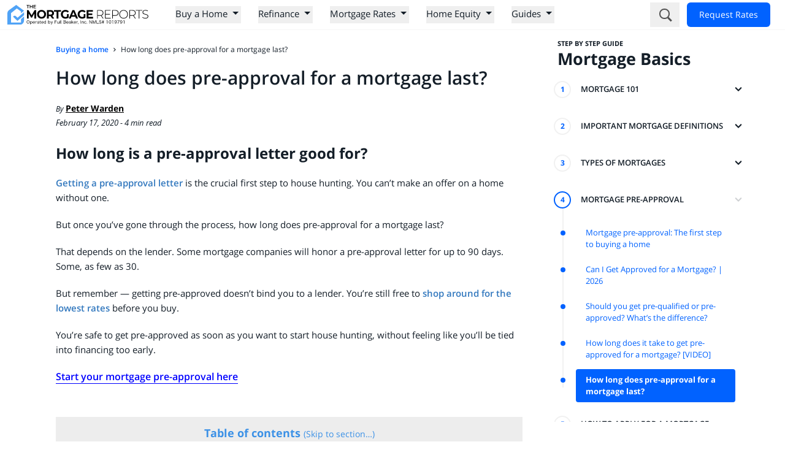

--- FILE ---
content_type: text/html; charset=utf-8
request_url: https://themortgagereports.com/61546/how-long-does-preapproval-for-a-mortgage-last
body_size: 26343
content:
<!DOCTYPE html><html lang="en"><head><meta charSet="utf-8" data-next-head=""/><meta name="viewport" content="width=device-width, initial-scale=1, shrink-to-fit=no" data-next-head=""/><meta name="theme-color" content="#44a0fc" data-next-head=""/><title data-next-head="">How long does pre-approval for a mortgage last? | Mortgage Rates, Mortgage News and Strategy : The Mortgage Reports</title><meta name="news_keywords" content="How long is a preapproval good for?, Preapproved for a mortgage vs. prequalified, What is preapproval?" data-next-head=""/><meta name="robots" content="index, follow, max-image-preview:large, max-snippet:-1, max-video-preview:-1" data-next-head=""/><meta name="description" content="You need to get pre-approved to start house hunting. But how long does pre-approval for a mortgage last? Learn how and when to get pre-approved for a mortgage here." data-next-head=""/><link rel="canonical" href="https://themortgagereports.com/61546/how-long-does-preapproval-for-a-mortgage-last" data-next-head=""/><meta property="og:locale" content="en_US" data-next-head=""/><meta property="og:type" content="article" data-next-head=""/><meta property="og:title" content="How long does pre-approval for a mortgage last? | Mortgage Rates, Mortgage News and Strategy : The Mortgage Reports" data-next-head=""/><meta property="og:description" content="You need to get pre-approved to start house hunting. But how long does pre-approval for a mortgage last? Learn how and when to get pre-approved for a mortgage here." data-next-head=""/><meta property="og:url" content="https://themortgagereports.com/61546/how-long-does-preapproval-for-a-mortgage-last" data-next-head=""/><meta property="og:site_name" content="Mortgage Rates, Mortgage News and Strategy : The Mortgage Reports" data-next-head=""/><meta property="article:published_time" content="2020-02-17T12:45:26+00:00" data-next-head=""/><meta property="og:image" content="https://assets.themortgagereports.com/wp-content/uploads/2020/02/How-Long-Does-Mortgage-Preapproval-Last.jpg" data-next-head=""/><meta property="og:image:width" content="1920" data-next-head=""/><meta property="og:image:height" content="1080" data-next-head=""/><meta property="og:image:type" content="image/jpeg" data-next-head=""/><meta name="twitter:card" content="summary_large_image" data-next-head=""/><meta name="twitter:creator" content="@mortgagereports" data-next-head=""/><meta name="twitter:site" content="@mortgagereports" data-next-head=""/><meta name="twitter:label1" content="Written by" data-next-head=""/><meta name="twitter:data1" content="Peter Warden" data-next-head=""/><meta name="twitter:label2" content="Est. reading time" data-next-head=""/><meta name="twitter:data2" content="6 minutes" data-next-head=""/><meta name="article:tags" content="How long is a preapproval good for?, Preapproved for a mortgage vs. prequalified, What is preapproval?" data-next-head=""/><link rel="preload" href="https://themortgagereports.com/wp-content/themes/community_updated/public/img/tmr-logo.svg" as="image" fetchPriority="high" data-next-head=""/><link rel="shortcut icon" href="/favicon.ico"/><link rel="preload" href="/fonts/open-sans-300.woff2" as="font" type="font/woff2" crossorigin="anonymous"/><link rel="preload" href="/fonts/open-sans-400.woff2" as="font" type="font/woff2" crossorigin="anonymous"/><link rel="preload" href="/fonts/open-sans-400i.woff2" as="font" type="font/woff2" crossorigin="anonymous"/><link rel="preload" href="/fonts/open-sans-600.woff2" as="font" type="font/woff2" crossorigin="anonymous"/><link rel="preload" href="/fonts/open-sans-700.woff2" as="font" type="font/woff2" crossorigin="anonymous"/><link rel="preconnect" href="https://click-table.themortgagereports.com/"/><link rel="dns-prefetch" href="https://click-table.themortgagereports.com/"/><link rel="preconnect dns-prefetch" href="https://form-generator.themortgagereports.com"/><link rel="preconnect dns-prefetch" href="https://product.themortgagereports.com"/><link rel="preconnect dns-prefetch" href="https://www.googletagmanager.com"/><link rel="preconnect dns-prefetch" href="https://www.google-analytics.com"/><link rel="dns-prefetch" href="//connect.themortgagereports.com"/><link rel="preload" href="/_next/static/chunks/bd7fe892c6fed363.css" as="style"/><link rel="preload" href="/_next/static/chunks/bb23a0eb4d70498b.css" as="style"/><meta name="sentry-trace" content="04eea6c1c6e760c94fcc971b395a0360-c29b5080a69050e3-0"/><meta name="baggage" content="sentry-environment=production,sentry-release=63d1ae46cd368ff0e30a749ebde294eaf9c2ffdc,sentry-public_key=dda36f63ca30476e9d6596d372e4d7bb,sentry-trace_id=04eea6c1c6e760c94fcc971b395a0360,sentry-org_id=17126,sentry-sampled=false,sentry-sample_rand=0.10783582043506978,sentry-sample_rate=0.01"/><script type="application/ld+json" class="yoast-schema-graph" data-next-head="">{"@context":"https://schema.org","@graph":[{"@type":"WebPage","@id":"https://themortgagereports.com/61546/how-long-does-preapproval-for-a-mortgage-last","url":"https://themortgagereports.com/61546/how-long-does-preapproval-for-a-mortgage-last","name":"How long does pre-approval for a mortgage last? | Mortgage Rates, Mortgage News and Strategy : The Mortgage Reports","isPartOf":{"@id":"https://themortgagereports.com/#website"},"primaryImageOfPage":{"@id":"https://themortgagereports.com/61546/how-long-does-preapproval-for-a-mortgage-last#primaryimage"},"image":{"@id":"https://themortgagereports.com/61546/how-long-does-preapproval-for-a-mortgage-last#primaryimage"},"thumbnailUrl":"https://assets.themortgagereports.com/wp-content/uploads/2020/02/How-Long-Does-Mortgage-Preapproval-Last.jpg","datePublished":"2020-02-17T12:45:26+00:00","author":{"@id":"https://themortgagereports.com/#/schema/person/bf8453c4ab21f58473dcffb33fedcf4b"},"description":"You need to get pre-approved to start house hunting. But how long does pre-approval for a mortgage last? Learn how and when to get pre-approved for a mortgage here.","breadcrumb":{"@id":"https://themortgagereports.com/61546/how-long-does-preapproval-for-a-mortgage-last#breadcrumb"},"inLanguage":"en-US","potentialAction":[{"@type":"ReadAction","target":["https://themortgagereports.com/61546/how-long-does-preapproval-for-a-mortgage-last"]}]},{"@type":"ImageObject","inLanguage":"en-US","@id":"https://themortgagereports.com/61546/how-long-does-preapproval-for-a-mortgage-last#primaryimage","url":"https://assets.themortgagereports.com/wp-content/uploads/2020/02/How-Long-Does-Mortgage-Preapproval-Last.jpg","contentUrl":"https://assets.themortgagereports.com/wp-content/uploads/2020/02/How-Long-Does-Mortgage-Preapproval-Last.jpg","width":1920,"height":1080,"caption":"House hunting — front porch of house with wicker furniture on a sunny day"},{"@type":"BreadcrumbList","@id":"https://themortgagereports.com/61546/how-long-does-preapproval-for-a-mortgage-last#breadcrumb","itemListElement":[{"@type":"ListItem","position":1,"name":"Home","item":"https://themortgagereports.com/"},{"@type":"ListItem","position":2,"name":"How long does pre-approval for a mortgage last?"}]},{"@type":"WebSite","@id":"https://themortgagereports.com/#website","url":"https://themortgagereports.com/","name":"Mortgage Rates, Mortgage News and Strategy : The Mortgage Reports","description":"","potentialAction":[{"@type":"SearchAction","target":{"@type":"EntryPoint","urlTemplate":"https://themortgagereports.com/?s={search_term_string}"},"query-input":{"@type":"PropertyValueSpecification","valueRequired":true,"valueName":"search_term_string"}}],"inLanguage":"en-US"},{"@type":"Person","@id":"https://themortgagereports.com/#/schema/person/bf8453c4ab21f58473dcffb33fedcf4b","description":"Peter Warden has been writing for a decade about mortgages, personal finance, credit cards, and insurance. His work has appeared across a wide range of media. He lives in a small town with his partner of 25 years.","image":"https://assets.themortgagereports.com/wp-content/uploads/2018/10/peter-warden-1-150x150.jpg","name":"Peter Warden","url":"https://themortgagereports.com/author/peterwarden","sameAs":["https://muckrack.com/peter-warden","https://www.linkedin.com/in/peter-andrew-1a46139/"],"jobTitle":"editor"}]}</script><style>
              #__next { /* Keeps footer at the bottom. Useful when the page has almost not content and you see it in a huge monitor */
                min-height: 100vh;
                display: flex;
                flex-direction: column;
              }
              .primary-nav-prevent-cls {
                display: flex;
                flex-grow: 1;
                height: 40px;
              }
              .main-menu-prevent-cls {
                flex-grow: 1;
                height: 60px;
                padding: 0 20px;
                margin: 0;
                list-style: none;
              }
              .main-menu-prevent-cls > li {
                height: 42px;
              }
              .main-menu-prevent-cls > li a:visited {
                color: #000;
              }
              .sub-menu-prevent-cls {
                visibility: hidden;
                flex-grow: 1;
              }
          </style><link rel="stylesheet" href="/_next/static/chunks/bd7fe892c6fed363.css" data-n-g=""/><link rel="stylesheet" href="/_next/static/chunks/bb23a0eb4d70498b.css" data-n-p=""/><noscript data-n-css=""></noscript><script defer="" noModule="" src="/_next/static/chunks/a6dad97d9634a72d.js"></script><script defer="" src="/_next/static/chunks/cc0b8f76f636fcc3.js"></script><script defer="" src="/_next/static/chunks/9d643bc6e552f1fc.js"></script><script defer="" src="/_next/static/chunks/bbc5f19fe89ebe40.js"></script><script defer="" src="/_next/static/chunks/1a840aa8541b1ca6.js"></script><script defer="" src="/_next/static/chunks/e082379876a9e65a.js"></script><script defer="" src="/_next/static/chunks/3617405a3f20c3fc.js"></script><script defer="" src="/_next/static/chunks/beb6458d3a2267a7.js"></script><script defer="" src="/_next/static/chunks/f337785b2b04ed9f.js"></script><script defer="" src="/_next/static/chunks/d30817a9fe0531f8.js"></script><script defer="" src="/_next/static/chunks/2c0d42cd6e8e554a.js"></script><script defer="" src="/_next/static/chunks/36abdd96d08e6bfb.js"></script><script defer="" src="/_next/static/chunks/0c2e9e273cf02429.js"></script><script defer="" src="/_next/static/chunks/126aa1162223b874.js"></script><script defer="" src="/_next/static/chunks/2e0b71a4c527e6f6.js"></script><script defer="" src="/_next/static/chunks/16e08b88d5796c27.js"></script><script defer="" src="/_next/static/chunks/a6ecc827e03f7085.js"></script><script defer="" src="/_next/static/chunks/e36f7bdf7db7d839.js"></script><script defer="" src="/_next/static/chunks/7f6fbffd999c19b0.js"></script><script defer="" src="/_next/static/chunks/8868b71b7329dc0d.js"></script><script defer="" src="/_next/static/chunks/9042cd9619e0accf.js"></script><script defer="" src="/_next/static/chunks/c49be920f9ac2192.js"></script><script defer="" src="/_next/static/chunks/450986d6ff3861c0.js"></script><script defer="" src="/_next/static/chunks/4b6004a9c095a5ec.js"></script><script defer="" src="/_next/static/chunks/de508168e2fab23b.js"></script><script defer="" src="/_next/static/chunks/76fed6c09e10a704.js"></script><script defer="" src="/_next/static/chunks/a914dcce4428d8c9.js"></script><script defer="" src="/_next/static/chunks/33aa85eea0eef0fd.js"></script><script defer="" src="/_next/static/chunks/93950768dd6ab615.js"></script><script defer="" src="/_next/static/chunks/bdc9e47fb987da55.js"></script><script defer="" src="/_next/static/chunks/27b1c5b3d406a5af.js"></script><script defer="" src="/_next/static/chunks/7ea9333c150dff3e.js"></script><script defer="" src="/_next/static/chunks/e6f5b1b9850fcceb.js"></script><script defer="" src="/_next/static/chunks/a5fb93b921012b69.js"></script><script defer="" src="/_next/static/chunks/9b10a789962d4c56.js"></script><script defer="" src="/_next/static/chunks/bf4fff1e04efee34.js"></script><script defer="" src="/_next/static/chunks/0903e39583d32c53.js"></script><script defer="" src="/_next/static/chunks/815134b71e0aea3b.js"></script><script defer="" src="/_next/static/chunks/527c468b4f191ccb.js"></script><script defer="" src="/_next/static/chunks/247ef6e078a16dc2.js"></script><script defer="" src="/_next/static/chunks/f8bc1da94a951746.js"></script><script defer="" src="/_next/static/chunks/f01be024c2ede6cf.js"></script><script defer="" src="/_next/static/chunks/a15b2c5292015ea0.js"></script><script defer="" src="/_next/static/chunks/e2bf89dd15cd0fb0.js"></script><script defer="" src="/_next/static/chunks/a1deec8772d53f84.js"></script><script defer="" src="/_next/static/chunks/312052861d26df1c.js"></script><script defer="" src="/_next/static/chunks/1bc3347f2b0f97dd.js"></script><script defer="" src="/_next/static/chunks/81202101ca1068ea.js"></script><script defer="" src="/_next/static/chunks/d30fb3c68f7e04dd.js"></script><script src="/_next/static/chunks/76d020195133c8b4.js" defer=""></script><script src="/_next/static/chunks/723a92890788cf5f.js" defer=""></script><script src="/_next/static/chunks/a89caf7d03aa4fee.js" defer=""></script><script src="/_next/static/chunks/70d11552b4a25d0b.js" defer=""></script><script src="/_next/static/chunks/9e78f05905589f3f.js" defer=""></script><script src="/_next/static/chunks/turbopack-bc3dfaf2cada70bc.js" defer=""></script><script src="/_next/static/chunks/9568cc29479f0eac.js" defer=""></script><script src="/_next/static/chunks/d4c30ac847ad6e1d.js" defer=""></script><script src="/_next/static/chunks/86d75ed784f01f83.js" defer=""></script><script src="/_next/static/chunks/f5f6d2ccac4e2789.js" defer=""></script><script src="/_next/static/chunks/c08317cf2900b842.js" defer=""></script><script src="/_next/static/chunks/turbopack-46674fe348599096.js" defer=""></script><script src="/_next/static/VrhGVWZgiWmhIpbDD1wH0/_ssgManifest.js" defer=""></script><script src="/_next/static/VrhGVWZgiWmhIpbDD1wH0/_buildManifest.js" defer=""></script></head><body><link rel="preload" as="image" href="https://themortgagereports.com/wp-content/themes/community_updated/public/img/tmr-logo.svg" fetchPriority="high"/><div id="__next"><header class="bg-white top-0 left-0 z-20 1200:relative border-b border-gray-100 print:!hidden"><nav class="relative max-w-screen-2xl 1200:mx-auto 1200:flex 1200:items-center "><div class="flex border-b flex-row-reverse justify-end items-center w-full px-3 py-3 1200:py-2 1200:shadow-none 1200:border-b-0 1200:flex-row 1200:w-auto shrink-0 "><div class="relative z-10 1200:hidden mb-1"><button aria-label="Menu" class="group hamburger inline-flex w-[21px] h-[21px]"><span class="absolute w-[21px] h-[3px] bg-tmr-gray13 transition-all rounded-[10px] top-[calc(50%-8px)] group-[.isOpen]:top-1/2 group-[.isOpen]:-rotate-45"></span><span class="absolute w-[21px] h-[3px] bg-tmr-gray13 transition-all rounded-[10px] group-[.isOpen]:opacity-0 top-1/2"></span><span class="absolute w-[21px] h-[3px] bg-tmr-gray13 transition-all rounded-[10px] top-[calc(50%+8px)] group-[.isOpen]:rotate-45 group-[.isOpen]:top-1/2"></span></button></div><div class="flex w-full justify-center absolute transform-gpu left-1/2 -translate-x-1/2 1200:transform-none 1200:translate-x-0 1200:relative 1200:left-0"><a class="1200:mr-3" href="/"><img alt="The Mortgage Reports Logo" fetchPriority="high" width="230" height="32" decoding="async" data-nimg="1" class="cursor-pointer" style="color:transparent" src="https://themortgagereports.com/wp-content/themes/community_updated/public/img/tmr-logo.svg"/></a></div></div><div class="1200:flex 1200:grow 1200:flex-col 1200:justify-center 1200:items-start 1200:relative 1200:min-h-[40px]"><ul class="w-full z-10 1200:flex 1200:items-center 1200:w-auto 1200:relative 1200:mr-5 1200:ml-5 1200:text-2sm 1200:min-h-[40px] hidden"><li class="flex flex-col w-full relative text-tmr-blue12 1200:w-auto 1200:list-item"><div><div aria-hidden="true" class="1200:absolute 1200:z-20 1200:top-full 1200:left-1/2 1200:-translate-x-1/2 1200:duration-200 1200:ease-in-out 1200:translate-y-4 1200:opacity-0 1200:-mt-1.5 1200:border-transparent 1200:border-solid 1200:border-8 1200:tmr-border-b-gray"></div><div aria-hidden="true" class="1200:absolute 1200:z-20 1200:top-full 1200:left-1/2 1200:-translate-x-1/2 1200:duration-200 1200:ease-in-out 1200:translate-y-4 1200:opacity-0 1200:-mt-1 1200:border-transparent 1200:border-solid 1200:border-8 1200:tmr-border-b-white"></div><button class="flex items-center w-full pl-5 pr-1 pb-1 border-b navbar-button min-h-[3.75rem] 1200:min-h-0 last-of-type:mb-0 1200:pl-0 1200:w-auto 1200:border-0 1200:m-0 1200:mr-7 1200:hover:text-tmr-blue47 1200:whitespace-nowrap"><span class="my-2 1200:m-0">Buy a Home</span><span class="flex justify-center items-center h-10 ml-auto border-l px-9 1200:px-0 1200:min-w-max 1200:h-auto 1200:border-0 1200:pl-2 1200:ml-0"><span class="ArrowCssIcon-module__kgCENq__arrow-css-icon ArrowCssIcon-module__kgCENq__arrow-css-icon--down"></span></span></button></div><div style="transition:all 200ms ease-in-out;opacity:0;transform:translateY(1rem);display:none"><section aria-hidden="true" class="1200:absolute 1200:mt-2.5 1200:p-7 1200:z-10 1200:border 1200:border-solid 1200:border-gray-300 1200:bg-white 1200:rounded-sm 1200:shadow-xl 1200:-translate-x-1/4"><ul class="border-b 1200:flex 1200:border-b-0 h-auto max-h-0 transition-all duration-200 pointer-events-none"><li class="px-5 py-1 whitespace-nowrap 1200:py-0 1200:last-of-type:pl-7 1200:last-of-type:pr-0 1200:first-of-type:pl-0 1200:first-of-type:pr-7 1200:first-of-type:last-of-type:px-0 1200:border-r 1200:border-solid 1200:border-gray-100 1200:last-of-type:border-r-0"><p class="mb-1 py-1 text-lg font-bold">Home-Buying Loan Types</p><ul class="1200:flex 1200:flex-col 1200:whitespace-nowrap"><li class="block py-1"><a class="text-sm hover:text-tmr-blue47 hover:underline font-normal text-tmr-blue12" tabindex="-1" href="/11306/buy-a-home-with-a-low-downpayment-or-no-downpayment-at-all">Low Down Payment Mortgages</a></li><li class="block py-1"><a class="text-sm hover:text-tmr-blue47 hover:underline font-normal text-tmr-blue12" tabindex="-1" href="/21489/how-to-buy-a-home-conventional-loan-mortgage-rates-guidelines">Conventional Loans</a></li><li class="block py-1"><a class="text-sm hover:text-tmr-blue47 hover:underline font-normal text-tmr-blue12" tabindex="-1" href="/13222/10-biggest-benefits-of-a-va-home-loan">VA Loans</a></li><li class="block py-1"><a class="text-sm hover:text-tmr-blue47 hover:underline font-normal text-tmr-blue12" tabindex="-1" href="/17567/fha-mortgage-rates-federal-housing-administration-assumable-203k-mip">FHA Loans</a></li><li class="block py-1"><a class="text-sm hover:text-tmr-blue47 hover:underline font-normal text-tmr-blue12" tabindex="-1" href="/14946/fha-203k-loan-mortgage-lender-rates">FHA 203k Rehab Loan</a></li><li class="block py-1"><a class="text-sm hover:text-tmr-blue47 hover:underline font-normal text-tmr-blue12" tabindex="-1" href="/14969/usda-loans-home-mortgage">USDA Loans</a></li><li class="block py-1"><a class="text-sm hover:text-tmr-blue47 hover:underline font-normal text-tmr-blue12" tabindex="-1" href="/27698/investment-property-mortgage-rates-how-much-more-will-you-pay">Investment Property Mortgages</a></li><li class="block py-1"><a class="text-sm hover:text-tmr-blue47 hover:underline font-normal text-tmr-blue12" tabindex="-1" href="/27071/compare-home-buyer-loan-types-which-one-is-best-for-you">Compare Home Buying Loans</a></li></ul></li><li class="px-5 py-1 whitespace-nowrap 1200:py-0 1200:last-of-type:pl-7 1200:last-of-type:pr-0 1200:first-of-type:pl-0 1200:first-of-type:pr-7 1200:first-of-type:last-of-type:px-0 1200:border-r 1200:border-solid 1200:border-gray-100 1200:last-of-type:border-r-0"><p class="mb-1 py-1 text-lg font-bold">Home Buying Help</p><ul class="1200:flex 1200:flex-col 1200:whitespace-nowrap"><li class="block py-1"><a class="text-sm hover:text-tmr-blue47 hover:underline font-normal text-tmr-blue12" tabindex="-1" href="/18520/20-percent-downpayment-risk-mortgage-interest-rate">Do I Need 20% Down?</a></li><li class="block py-1"><a class="text-sm hover:text-tmr-blue47 hover:underline font-normal text-tmr-blue12" tabindex="-1" href="/67364/how-much-mortgage-can-i-afford-on-my-salary">How Much Home Can I Afford?</a></li><li class="block py-1"><a class="text-sm hover:text-tmr-blue47 hover:underline font-normal text-tmr-blue12" tabindex="-1" href="/62952/how-to-get-mortgage-preapproval-in-3-steps">Getting Pre-Approved</a></li><li class="block py-1"><a class="text-sm hover:text-tmr-blue47 hover:underline font-normal text-tmr-blue12" tabindex="-1" href="/33553/complete-guide-to-down-payment-assistance-in-the-usa">Down Payment Assistance</a></li><li class="block py-1"><a class="text-sm hover:text-tmr-blue47 hover:underline font-normal text-tmr-blue12" tabindex="-1" href="/23319/7-mortgage-programs-low-minimum-credit-score">Buying With Low Credit</a></li><li class="block py-1"><a class="text-sm hover:text-tmr-blue47 hover:underline font-normal text-tmr-blue12" tabindex="-1" href="/24603/how-to-buy-a-house-with-low-income-in-2017">Buying With Low Income</a></li><li class="block py-1"><a class="text-sm hover:text-tmr-blue47 hover:underline font-normal text-tmr-blue12" tabindex="-1" href="/31507/best-programs-for-getting-a-mortgage-with-a-disability">Buying With A Disability</a></li><li class="block py-1"><a class="text-sm hover:text-tmr-blue47 hover:underline font-normal text-tmr-blue12" tabindex="-1" href="/65972/the-best-mortgage-rates-lender-rankings">Who Has The Best Mortgage Rates?</a></li></ul></li><li class="px-5 py-1 whitespace-nowrap 1200:py-0 1200:last-of-type:pl-7 1200:last-of-type:pr-0 1200:first-of-type:pl-0 1200:first-of-type:pr-7 1200:first-of-type:last-of-type:px-0 1200:border-r 1200:border-solid 1200:border-gray-100 1200:last-of-type:border-r-0"><p class="mb-1 py-1 text-lg font-bold">Calculators And Tools</p><ul class="1200:flex 1200:flex-col 1200:whitespace-nowrap"><li class="block py-1"><a class="text-sm hover:text-tmr-blue47 hover:underline font-normal text-tmr-blue12" tabindex="-1" href="/mortgage-payment-calculator-pmi-taxes-insurance-hoa-dues">Mortgage Payment Calculator</a></li><li class="block py-1"><a class="text-sm hover:text-tmr-blue47 hover:underline font-normal text-tmr-blue12" tabindex="-1" href="/mortgage-affordability-calculator">Home Affordability Calculator</a></li><li class="block py-1"><a class="text-sm hover:text-tmr-blue47 hover:underline font-normal text-tmr-blue12" tabindex="-1" href="/down-payment-calculator">Down Payment Calculator</a></li><li class="block py-1"><a class="text-sm hover:text-tmr-blue47 hover:underline font-normal text-tmr-blue12" tabindex="-1" href="/fha-loan-calculator">FHA Loan Calculator</a></li><li class="block py-1"><a class="text-sm hover:text-tmr-blue47 hover:underline font-normal text-tmr-blue12" tabindex="-1" href="/va-loan-calculator">VA Loan Calculator</a></li><li class="block py-1"><a class="text-sm hover:text-tmr-blue47 hover:underline font-normal text-tmr-blue12" tabindex="-1" href="/usda-loan-calculator">USDA Loan Calculator</a></li><li class="block py-1"><a class="text-sm hover:text-tmr-blue47 hover:underline font-normal text-tmr-blue12" tabindex="-1" href="/usda-income-limits">USDA Income Limits</a></li><li class="block py-1"><a class="text-sm hover:text-tmr-blue47 hover:underline font-normal text-tmr-blue12" tabindex="-1" href="/loan-limits">Loan Limits Finder</a></li></ul></li></ul></section></div></li><li class="flex flex-col w-full relative text-tmr-blue12 1200:w-auto 1200:list-item"><div><div aria-hidden="true" class="1200:absolute 1200:z-20 1200:top-full 1200:left-1/2 1200:-translate-x-1/2 1200:duration-200 1200:ease-in-out 1200:translate-y-4 1200:opacity-0 1200:-mt-1.5 1200:border-transparent 1200:border-solid 1200:border-8 1200:tmr-border-b-gray"></div><div aria-hidden="true" class="1200:absolute 1200:z-20 1200:top-full 1200:left-1/2 1200:-translate-x-1/2 1200:duration-200 1200:ease-in-out 1200:translate-y-4 1200:opacity-0 1200:-mt-1 1200:border-transparent 1200:border-solid 1200:border-8 1200:tmr-border-b-white"></div><button class="flex items-center w-full pl-5 pr-1 pb-1 border-b navbar-button min-h-[3.75rem] 1200:min-h-0 last-of-type:mb-0 1200:pl-0 1200:w-auto 1200:border-0 1200:m-0 1200:mr-7 1200:hover:text-tmr-blue47 1200:whitespace-nowrap"><span class="my-2 1200:m-0">Refinance</span><span class="flex justify-center items-center h-10 ml-auto border-l px-9 1200:px-0 1200:min-w-max 1200:h-auto 1200:border-0 1200:pl-2 1200:ml-0"><span class="ArrowCssIcon-module__kgCENq__arrow-css-icon ArrowCssIcon-module__kgCENq__arrow-css-icon--down"></span></span></button></div><div style="transition:all 200ms ease-in-out;opacity:0;transform:translateY(1rem);display:none"><section aria-hidden="true" class="1200:absolute 1200:mt-2.5 1200:p-7 1200:z-10 1200:border 1200:border-solid 1200:border-gray-300 1200:bg-white 1200:rounded-sm 1200:shadow-xl 1200:-translate-x-1/4"><ul class="border-b 1200:flex 1200:border-b-0 h-auto max-h-0 transition-all duration-200 pointer-events-none"><li class="px-5 py-1 whitespace-nowrap 1200:py-0 1200:last-of-type:pl-7 1200:last-of-type:pr-0 1200:first-of-type:pl-0 1200:first-of-type:pr-7 1200:first-of-type:last-of-type:px-0 1200:border-r 1200:border-solid 1200:border-gray-100 1200:last-of-type:border-r-0"><p class="mb-1 py-1 text-lg font-bold">Refinance Loan Types</p><ul class="1200:flex 1200:flex-col 1200:whitespace-nowrap"><li class="block py-1"><a class="text-sm hover:text-tmr-blue47 hover:underline font-normal text-tmr-blue12" tabindex="-1" href="/25098/conventional-refinance-rates-guidelines">Conventional Refinance</a></li><li class="block py-1"><a class="text-sm hover:text-tmr-blue47 hover:underline font-normal text-tmr-blue12" tabindex="-1" href="/1604/fha-streamline-refinance-mip-refund">FHA Refinance</a></li><li class="block py-1"><a class="text-sm hover:text-tmr-blue47 hover:underline font-normal text-tmr-blue12" tabindex="-1" href="/10592/va-streamline-refinance">VA Refinance (IRRRL)</a></li><li class="block py-1"><a class="text-sm hover:text-tmr-blue47 hover:underline font-normal text-tmr-blue12" tabindex="-1" href="/72319/refinance-usda-home-loan">USDA Refinance</a></li><li class="block py-1"><a class="text-sm hover:text-tmr-blue47 hover:underline font-normal text-tmr-blue12" tabindex="-1" href="/68932/cash-out-refinance-guide-rules-rates-requirements">Cash-Out Refinance</a></li><li class="block py-1"><a class="text-sm hover:text-tmr-blue47 hover:underline font-normal text-tmr-blue12" tabindex="-1" href="/63437/mortgage-relief-refinance-programs">Mortgage Relief Refinance</a></li><li class="block py-1"><a class="text-sm hover:text-tmr-blue47 hover:underline font-normal text-tmr-blue12" tabindex="-1" href="/61420/refinance-mobile-home-at-todays-mortgage-rate">Refinance A Mobile Home</a></li><li class="block py-1"><a class="text-sm hover:text-tmr-blue47 hover:underline font-normal text-tmr-blue12" tabindex="-1" href="/28605/compare-refinance-loans">Compare Refinance Loans</a></li></ul></li><li class="px-5 py-1 whitespace-nowrap 1200:py-0 1200:last-of-type:pl-7 1200:last-of-type:pr-0 1200:first-of-type:pl-0 1200:first-of-type:pr-7 1200:first-of-type:last-of-type:px-0 1200:border-r 1200:border-solid 1200:border-gray-100 1200:last-of-type:border-r-0"><p class="mb-1 py-1 text-lg font-bold">Refinance Strategy</p><ul class="1200:flex 1200:flex-col 1200:whitespace-nowrap"><li class="block py-1"><a class="text-sm hover:text-tmr-blue47 hover:underline font-normal text-tmr-blue12" tabindex="-1" href="/refinance-calculator">Refinance Calculator</a></li><li class="block py-1"><a class="text-sm hover:text-tmr-blue47 hover:underline font-normal text-tmr-blue12" tabindex="-1" href="/16096/refinance-mortgage-rates">How Refinancing Works</a></li><li class="block py-1"><a class="text-sm hover:text-tmr-blue47 hover:underline font-normal text-tmr-blue12" tabindex="-1" href="/56825/three-foolproof-ways-to-know-when-to-refinance-your-mortgage-video">Should I Refinance?</a></li><li class="block py-1"><a class="text-sm hover:text-tmr-blue47 hover:underline font-normal text-tmr-blue12" tabindex="-1" href="/54100/how-soon-can-i-refinance-after-i-close-on-my-mortgage">How Soon Can I Refinance?</a></li><li class="block py-1"><a class="text-sm hover:text-tmr-blue47 hover:underline font-normal text-tmr-blue12" tabindex="-1" href="/57065/how-often-can-you-refinance-your-home-rules-for-standard-and-cash-out-refinances">How Often Can I Refinance?</a></li><li class="block py-1"><a class="text-sm hover:text-tmr-blue47 hover:underline font-normal text-tmr-blue12" tabindex="-1" href="/51755/should-i-refinance-for-quarter-percent-lower-refinance-rates">It Is Worth Refinancing For 0.5%?</a></li><li class="block py-1"><a class="text-sm hover:text-tmr-blue47 hover:underline font-normal text-tmr-blue12" tabindex="-1" href="/7570/fha-mip-cancel">Refinance To Remove PMI / MIP</a></li><li class="block py-1"><a class="text-sm hover:text-tmr-blue47 hover:underline font-normal text-tmr-blue12" tabindex="-1" href="/58088/how-to-get-the-best-mortgage-refinance-rates-tips-for-comparing-lenders-and-loan-estimates">Find The Best Refinance Rates</a></li></ul></li></ul></section></div></li><li class="flex flex-col w-full relative text-tmr-blue12 1200:w-auto 1200:list-item"><div><div aria-hidden="true" class="1200:absolute 1200:z-20 1200:top-full 1200:left-1/2 1200:-translate-x-1/2 1200:duration-200 1200:ease-in-out 1200:translate-y-4 1200:opacity-0 1200:-mt-1.5 1200:border-transparent 1200:border-solid 1200:border-8 1200:tmr-border-b-gray"></div><div aria-hidden="true" class="1200:absolute 1200:z-20 1200:top-full 1200:left-1/2 1200:-translate-x-1/2 1200:duration-200 1200:ease-in-out 1200:translate-y-4 1200:opacity-0 1200:-mt-1 1200:border-transparent 1200:border-solid 1200:border-8 1200:tmr-border-b-white"></div><button class="flex items-center w-full pl-5 pr-1 pb-1 border-b navbar-button min-h-[3.75rem] 1200:min-h-0 last-of-type:mb-0 1200:pl-0 1200:w-auto 1200:border-0 1200:m-0 1200:mr-7 1200:hover:text-tmr-blue47 1200:whitespace-nowrap"><span class="my-2 1200:m-0">Mortgage Rates</span><span class="flex justify-center items-center h-10 ml-auto border-l px-9 1200:px-0 1200:min-w-max 1200:h-auto 1200:border-0 1200:pl-2 1200:ml-0"><span class="ArrowCssIcon-module__kgCENq__arrow-css-icon ArrowCssIcon-module__kgCENq__arrow-css-icon--down"></span></span></button></div><div style="transition:all 200ms ease-in-out;opacity:0;transform:translateY(1rem);display:none"><section aria-hidden="true" class="1200:absolute 1200:mt-2.5 1200:p-7 1200:z-10 1200:border 1200:border-solid 1200:border-gray-300 1200:bg-white 1200:rounded-sm 1200:shadow-xl 1200:-translate-x-1/4"><ul class="border-b 1200:flex 1200:border-b-0 h-auto max-h-0 transition-all duration-200 pointer-events-none"><li class="px-5 py-1 whitespace-nowrap 1200:py-0 1200:last-of-type:pl-7 1200:last-of-type:pr-0 1200:first-of-type:pl-0 1200:first-of-type:pr-7 1200:first-of-type:last-of-type:px-0 1200:border-r 1200:border-solid 1200:border-gray-100 1200:last-of-type:border-r-0"><p class="mb-1 py-1 text-lg font-bold">Mortgage Rate Updates</p><ul class="1200:flex 1200:flex-col 1200:whitespace-nowrap"><li class="block py-1"><a class="text-sm hover:text-tmr-blue47 hover:underline font-normal text-tmr-blue12" tabindex="-1" href="/mortgage-rates-now-category">Mortgage Rates Today</a></li><li class="block py-1"><a class="text-sm hover:text-tmr-blue47 hover:underline font-normal text-tmr-blue12" tabindex="-1" href="/30-year-mortgage-rates">30-Year Mortgage Rates Today</a></li><li class="block py-1"><a class="text-sm hover:text-tmr-blue47 hover:underline font-normal text-tmr-blue12" tabindex="-1" href="/15-year-mortgage-rates">15-Year Mortgage Rates Today</a></li><li class="block py-1"><a class="text-sm hover:text-tmr-blue47 hover:underline font-normal text-tmr-blue12" tabindex="-1" href="/fha-mortgage-rates">FHA Mortgage Rates Today</a></li><li class="block py-1"><a class="text-sm hover:text-tmr-blue47 hover:underline font-normal text-tmr-blue12" tabindex="-1" href="/va-mortgage-rates">Today’s VA Mortgage Rates</a></li><li class="block py-1"><a class="text-sm hover:text-tmr-blue47 hover:underline font-normal text-tmr-blue12" tabindex="-1" href="/5-1-arm-rates">Today’s 5/1 ARM Rates</a></li><li class="block py-1"><a class="text-sm hover:text-tmr-blue47 hover:underline font-normal text-tmr-blue12" tabindex="-1" href="/32667/mortgage-rates-forecast-fha-va-usda-conventional">Mortgage Rates Forecast</a></li><li class="block py-1"><a class="text-sm hover:text-tmr-blue47 hover:underline font-normal text-tmr-blue12" tabindex="-1" href="/mortgage-news">Mortgage News</a></li></ul></li></ul></section></div></li><li class="flex flex-col w-full relative text-tmr-blue12 1200:w-auto 1200:list-item"><div><div aria-hidden="true" class="1200:absolute 1200:z-20 1200:top-full 1200:left-1/2 1200:-translate-x-1/2 1200:duration-200 1200:ease-in-out 1200:translate-y-4 1200:opacity-0 1200:-mt-1.5 1200:border-transparent 1200:border-solid 1200:border-8 1200:tmr-border-b-gray"></div><div aria-hidden="true" class="1200:absolute 1200:z-20 1200:top-full 1200:left-1/2 1200:-translate-x-1/2 1200:duration-200 1200:ease-in-out 1200:translate-y-4 1200:opacity-0 1200:-mt-1 1200:border-transparent 1200:border-solid 1200:border-8 1200:tmr-border-b-white"></div><button class="flex items-center w-full pl-5 pr-1 pb-1 border-b navbar-button min-h-[3.75rem] 1200:min-h-0 last-of-type:mb-0 1200:pl-0 1200:w-auto 1200:border-0 1200:m-0 1200:mr-7 1200:hover:text-tmr-blue47 1200:whitespace-nowrap"><span class="my-2 1200:m-0">Home Equity</span><span class="flex justify-center items-center h-10 ml-auto border-l px-9 1200:px-0 1200:min-w-max 1200:h-auto 1200:border-0 1200:pl-2 1200:ml-0"><span class="ArrowCssIcon-module__kgCENq__arrow-css-icon ArrowCssIcon-module__kgCENq__arrow-css-icon--down"></span></span></button></div><div style="transition:all 200ms ease-in-out;opacity:0;transform:translateY(1rem);display:none"><section aria-hidden="true" class="1200:absolute 1200:mt-2.5 1200:p-7 1200:z-10 1200:border 1200:border-solid 1200:border-gray-300 1200:bg-white 1200:rounded-sm 1200:shadow-xl 1200:-translate-x-1/4"><ul class="border-b 1200:flex 1200:border-b-0 h-auto max-h-0 transition-all duration-200 pointer-events-none"><li class="px-5 py-1 whitespace-nowrap 1200:py-0 1200:last-of-type:pl-7 1200:last-of-type:pr-0 1200:first-of-type:pl-0 1200:first-of-type:pr-7 1200:first-of-type:last-of-type:px-0 1200:border-r 1200:border-solid 1200:border-gray-100 1200:last-of-type:border-r-0"><p class="mb-1 py-1 text-lg font-bold">Home Equity Resources</p><ul class="1200:flex 1200:flex-col 1200:whitespace-nowrap"><li class="block py-1"><a class="text-sm hover:text-tmr-blue47 hover:underline font-normal text-tmr-blue12" tabindex="-1" href="/home-equity">Home Equity Loans</a></li><li class="block py-1"><a class="text-sm hover:text-tmr-blue47 hover:underline font-normal text-tmr-blue12" tabindex="-1" href="/74178/heloc-vs-home-equity-loan">HELOC vs. Home Equity Loans</a></li><li class="block py-1"><a class="text-sm hover:text-tmr-blue47 hover:underline font-normal text-tmr-blue12" tabindex="-1" href="/93596/heloc-pros-and-cons">HELOC Pros and Cons</a></li><li class="block py-1"><a class="text-sm hover:text-tmr-blue47 hover:underline font-normal text-tmr-blue12" tabindex="-1" href="/29864/4-alternatives-cash-out-refinance">Cash-Out Refinance Alternatives</a></li><li class="block py-1"><a class="text-sm hover:text-tmr-blue47 hover:underline font-normal text-tmr-blue12" tabindex="-1" href="/72317/can-i-get-a-mortgage-on-a-house-i-already-own-free-and-clear">Loans for Paid-Off Homes</a></li><li class="block py-1"><a class="text-sm hover:text-tmr-blue47 hover:underline font-normal text-tmr-blue12" tabindex="-1" href="/74142/home-equity-loan-heloc-on-second-home">Loans for Second Homes</a></li><li class="block py-1"><a class="text-sm hover:text-tmr-blue47 hover:underline font-normal text-tmr-blue12" tabindex="-1" href="/38797/home-improvement-loans-which-is-best-for-you">Loans for Home Improvement</a></li><li class="block py-1"><a class="text-sm hover:text-tmr-blue47 hover:underline font-normal text-tmr-blue12" tabindex="-1" href="/home-equity/heloc-rates">Home Equity and HELOC Rates</a></li></ul></li></ul></section></div></li><li class="flex flex-col w-full relative text-tmr-blue12 1200:w-auto 1200:list-item"><div><div aria-hidden="true" class="1200:absolute 1200:z-20 1200:top-full 1200:left-1/2 1200:-translate-x-1/2 1200:duration-200 1200:ease-in-out 1200:translate-y-4 1200:opacity-0 1200:-mt-1.5 1200:border-transparent 1200:border-solid 1200:border-8 1200:tmr-border-b-gray"></div><div aria-hidden="true" class="1200:absolute 1200:z-20 1200:top-full 1200:left-1/2 1200:-translate-x-1/2 1200:duration-200 1200:ease-in-out 1200:translate-y-4 1200:opacity-0 1200:-mt-1 1200:border-transparent 1200:border-solid 1200:border-8 1200:tmr-border-b-white"></div><button class="flex items-center w-full pl-5 pr-1 pb-1 border-b navbar-button min-h-[3.75rem] 1200:min-h-0 last-of-type:mb-0 1200:pl-0 1200:w-auto 1200:border-0 1200:m-0 1200:mr-7 1200:hover:text-tmr-blue47 1200:whitespace-nowrap"><span class="my-2 1200:m-0">Guides</span><span class="flex justify-center items-center h-10 ml-auto border-l px-9 1200:px-0 1200:min-w-max 1200:h-auto 1200:border-0 1200:pl-2 1200:ml-0"><span class="ArrowCssIcon-module__kgCENq__arrow-css-icon ArrowCssIcon-module__kgCENq__arrow-css-icon--down"></span></span></button></div><div style="transition:all 200ms ease-in-out;opacity:0;transform:translateY(1rem);display:none"><section aria-hidden="true" class="1200:absolute 1200:mt-2.5 1200:p-7 1200:z-10 1200:border 1200:border-solid 1200:border-gray-300 1200:bg-white 1200:rounded-sm 1200:shadow-xl 1200:-translate-x-1/4 1200:-left-full 1200:-translate-x-1/2"><ul class="border-b 1200:flex 1200:border-b-0 h-auto max-h-0 transition-all duration-200 pointer-events-none"><li class="px-5 py-1 whitespace-nowrap 1200:py-0 1200:last-of-type:pl-7 1200:last-of-type:pr-0 1200:first-of-type:pl-0 1200:first-of-type:pr-7 1200:first-of-type:last-of-type:px-0 1200:border-r 1200:border-solid 1200:border-gray-100 1200:last-of-type:border-r-0"><p class="mb-1 py-1 text-lg font-bold">Step By Step Guides</p><ul class="1200:flex 1200:flex-col 1200:whitespace-nowrap"><li class="block py-1"><a class="text-sm hover:text-tmr-blue47 hover:underline font-normal text-tmr-blue12" tabindex="-1" href="/guide/buying-a-home">Buying A Home</a></li><li class="block py-1"><a class="text-sm hover:text-tmr-blue47 hover:underline font-normal text-tmr-blue12" tabindex="-1" href="/guide/refinancing-a-home">Refinancing Your Home</a></li><li class="block py-1"><a class="text-sm hover:text-tmr-blue47 hover:underline font-normal text-tmr-blue12" tabindex="-1" href="/guide/mortgage-guide">Mortgage Basics</a></li><li class="block py-1"><a class="text-sm hover:text-tmr-blue47 hover:underline font-normal text-tmr-blue12" tabindex="-1" href="/guide/mortgage-rates">Mortgage Rates</a></li><li class="block py-1"><a class="text-sm hover:text-tmr-blue47 hover:underline font-normal text-tmr-blue12" tabindex="-1" href="/guide/types-of-home-loans">Types of Home Loans</a></li><li class="block py-1"><a class="text-sm hover:text-tmr-blue47 hover:underline font-normal text-tmr-blue12" tabindex="-1" href="/guide/buying-your-first-home">First-Time Home Buyer</a></li><li class="block py-1"><a class="text-sm hover:text-tmr-blue47 hover:underline font-normal text-tmr-blue12" tabindex="-1" href="/guide/common-home-buying-hurdles">Common Home Buying Hurdles</a></li><li class="block py-1"><a class="text-sm hover:text-tmr-blue47 hover:underline font-normal text-tmr-blue12" tabindex="-1" href="/guides">All Guides</a></li></ul></li><li class="px-5 py-1 whitespace-nowrap 1200:py-0 1200:last-of-type:pl-7 1200:last-of-type:pr-0 1200:first-of-type:pl-0 1200:first-of-type:pr-7 1200:first-of-type:last-of-type:px-0 1200:border-r 1200:border-solid 1200:border-gray-100 1200:last-of-type:border-r-0"><p class="mb-1 py-1 text-lg font-bold">Mortgage Lender Reviews</p><ul class="1200:flex 1200:flex-col 1200:whitespace-nowrap"><li class="block py-1"><a class="text-sm hover:text-tmr-blue47 hover:underline font-normal text-tmr-blue12" tabindex="-1" href="/62179/best-mortgage-lenders-rates-reviews">Best Mortgage Lenders</a></li><li class="block py-1"><a class="text-sm hover:text-tmr-blue47 hover:underline font-normal text-tmr-blue12" tabindex="-1" href="/59447/best-mortgage-refinance-companies-rates-reviews">Best Refinance Lenders</a></li><li class="block py-1"><a class="text-sm hover:text-tmr-blue47 hover:underline font-normal text-tmr-blue12" tabindex="-1" href="/67926/best-va-mortgage-lenders-rates-reviews">Best VA Loan Lenders</a></li><li class="block py-1"><a class="text-sm hover:text-tmr-blue47 hover:underline font-normal text-tmr-blue12" tabindex="-1" href="/72903/best-fha-lenders">Best FHA Loan Lenders</a></li><li class="block py-1"><a class="text-sm hover:text-tmr-blue47 hover:underline font-normal text-tmr-blue12" tabindex="-1" href="/74340/best-usda-lenders-rates-and-reviews">Best USDA Lenders</a></li><li class="block py-1"><a class="text-sm hover:text-tmr-blue47 hover:underline font-normal text-tmr-blue12" tabindex="-1" href="/66193/the-8-best-mortgage-lenders-for-first-time-home-buyers">Best For First-Time Buyers</a></li><li class="block py-1"><a class="text-sm hover:text-tmr-blue47 hover:underline font-normal text-tmr-blue12" tabindex="-1" href="/71499/best-bad-credit-mortgage-lenders">Best Lenders For Bad Credit</a></li><li class="block py-1"><a class="text-sm hover:text-tmr-blue47 hover:underline font-normal text-tmr-blue12" tabindex="-1" href="/lender-reviews">All Reviews</a></li></ul></li></ul></section></div></li><li class="flex justify-center items-center w-full p-5 mt-auto bg-tmr-gray97 border-b 1200:border-0 1200:hidden 1200:mt-0"><form class="relative grow " role="search" method="post"><div><input type="search" placeholder="Search..." required="" class="text-sm px-5 py-[9px] border border-solid border-gray-200 rounded-md w-full 1200:w-[40vw] focus:outline-none " tabindex="-1" aria-label="Search for an article" autoComplete="off" name="searchTerm" value=""/></div><button type="submit" aria-label="Click to search on the site" class="absolute disabled:bg-tmr-cyan72 bg-tmr-cyan46 top-0 right-0 rounded-r-md w-[50px] h-[40px] enabled:hover:bg-tmr-cyan72" tabindex="-1" disabled="" title="Click to search on the site"><span aria-hidden="true" class="absolute top-[10px] left-[15px] w-[17px] h-[17px] rounded-full border-2 border-solid border-white"></span><span aria-hidden="true" class="absolute top-[26px] left-[28px] w-[8px] h-[3px] rotate-45 bg-white"></span></button></form></li><li class="contents"><a class="block bg-tmr-blue51 text-sm font-normal rounded-md px-5 py-2.5 whitespace-nowrap text-white hover:bg-tmr-blue44 hover:text-white hover:no-underline self-center my-10 1200:hidden" href="/q/form">Request Rates</a></li></ul><div class="hidden 1200:ml-auto 1200:flex 1200:overflow-hidden"><form class="relative grow transition-all duration-200 ease-in-out translate-y-[-120%] opacity-0 1200:max-h-0 hidden w-full top-0 left-0 z-10 1200:block" role="search" method="post"><div><input type="search" placeholder="Search..." required="" class="text-sm px-5 py-[9px] border border-solid border-gray-200 rounded-md w-full 1200:w-[40vw] focus:outline-none " tabindex="-1" aria-label="Search for an article" autoComplete="off" name="searchTerm" value=""/></div><button type="submit" aria-label="Click to search on the site" class="absolute disabled:bg-tmr-cyan72 bg-tmr-cyan46 top-0 right-0 rounded-r-md w-[50px] h-[40px] enabled:hover:bg-tmr-cyan72" tabindex="-1" disabled="" title="Click to search on the site"><span aria-hidden="true" class="absolute top-[10px] left-[15px] w-[17px] h-[17px] rounded-full border-2 border-solid border-white"></span><span aria-hidden="true" class="absolute top-[26px] left-[28px] w-[8px] h-[3px] rotate-45 bg-white"></span></button></form></div></div><div class="1200:relative 1200:flex 1200:justify-end"><button type="button" aria-label="Open search form" class="relative w-12 h-10 mx-3 hidden navbar-button 1200:block"><span class="absolute transition-width transition-left transition-top duration-150 ease-out top-[10px] left-[15px] w-[17px] h-[17px] rounded-full border-gray-600 border-2 border-solid" aria-hidden="true"></span><span class="absolute transition-width transition-left transition-top duration-150 ease-out bg-gray-600 rotate-45 top-[26px] left-[28px] w-[8px] h-[3px]" aria-hidden="true"></span></button><a class="block bg-tmr-blue51 text-sm font-normal rounded-md px-5 py-2.5 whitespace-nowrap text-white hover:bg-tmr-blue44 hover:text-white hover:no-underline hidden self-center 1200:block 1200:mr-6" href="/q/form">Request Rates</a></div></nav></header><div class="flex flex-wrap 992:flex-row flex-col mx-auto overflow-x-hidden py-6 1200:max-w-[1170px] 1200:pt-6 1200:pl-5 1200:pb-12 print:!max-w-full print:!w-full" data-element-type="single-post-container"><div class="flex-1 mb-8 px-4 1056:pr-[37px] 1056:pl-4" data-element-type="single-post-body"><div class="breadcrumbs -mt-1 mb-5 overflow-hidden overflow-ellipsis text-xs 768:mt-0 768:mb-2.5"><a href="/buying-a-home" class="text-xs text-tmr-blue51 hover:text-tmr-blue51"><span>Buying a home</span></a><svg class="inline mx-2" height="6" width="4" viewBox="0 0 266 438" xmlns="http://www.w3.org/2000/svg"><path class="fill-current undefined" d="m258.476 235.971-194.344 194.343c-9.373 9.373-24.569 9.373-33.941 0l-22.667-22.667c-9.357-9.357-9.375-24.522-.04-33.901l154.021-154.746-154.021-154.745c-9.335-9.379-9.317-24.544.04-33.901l22.667-22.667c9.373-9.373 24.569-9.373 33.941 0l194.343 194.343c9.373 9.372 9.373 24.568.001 33.941z" fill="currentColor"></path></svg><span class="text-tmr-blue12">How long does pre-approval for a mortgage last?</span></div><h1 class="text-[22px] text-tmr-blue12 font-semibold leading-tight 768:text-3xl my-3 768:my-5">How long does pre-approval for a mortgage last?</h1><section class="flex items-center mt-4 mr-2.5 768:mb-[7.5] 992:mb-0 992:mt-2.5"><div class="grow text-tmr-blue12 leading-normal"><div class="mb-1 text-1sm leading-normal 768:text-2sm"><span><em class="text-xs whitespace-nowrap">By<!-- --> </em><a class="text-1sm text-black underline font-bold hover:text-black hover:underline 768:text-sm cursor-pointer" title="By Peter Warden">Peter Warden</a> </span></div><div class="text-1sm leading-normal italic">February 17, 2020<!-- --> - <!-- -->4 min read</div></div></section><section class="post-body ">
<h2 id="how-long-is-a-pre-approval-letter-good-for">How long is a pre-approval letter good for?</h2>



<p><a href="https://themortgagereports.com/27202/how-long-does-it-take-to-get-pre-approved-for-a-mortgage">Getting a pre-approval letter</a> is the crucial first step to house hunting. You can’t make an offer on a home without one.</p>



<p>But once you’ve gone through the process, how long does pre-approval for a mortgage last?</p>



<p>That depends on the lender. Some mortgage companies will honor a pre-approval letter for up to 90 days. Some, as few as 30.</p>



<p>But remember — getting pre-approved doesn’t bind you to a lender. You’re still free to <a href="https://themortgagereports.com/26016/shopping-for-a-mortgage-how-many-mortgage-quotes-do-i-need">shop around for the lowest rates</a> before you buy. </p>



<p>You’re safe to get pre-approved as soon as you want to start house hunting, without feeling like you’ll be tied into financing too early.</p>



<p><span><a target="" id="cta-1" class="article-cta-link" data-cta-name="cta-1 |  | Start your mortgage pre-approval here DATE" data-text="Start your mortgage pre-approval here" data-ep_type="cta" data-ep_position="0" data-ep_ui="cta_text" title="Get today&#x27;s low mortgage rates with no social security number required to get started" role="link" tabindex="0" rel="nofollow" data-gtm-ignore="true" href="/q/form#cta=Start+your+mortgage+pre-approval+here+%28Dec+20th%2C+2025%29&amp;ep_type=cta&amp;ep_position=0&amp;ep_url=">Start your mortgage pre-approval here</a><br/><br/></span></p>


<div class="table-of-contents">
<h3 id="table-of-contents-skip-to-section">Table of contents <small>(Skip to section…)</small></h3>
<ul>
<li><a href="#why-preapproval-doesnt-last">Why pre-approval doesn’t last forever</a></li>
<li><a href="#when">When to get pre-approved</a></li>
<li><a href="#prequalified-vs-preapproved">Pre-approved vs. pre-qualified</a></li>
<li><a href="#how">How to get pre-approved</a></li>
<li><a href="#expired">Your pre-approval expired. Now what?</a></li>
<li><a href="#rate-lock">Should you lock your pre-approved rate?</a></li>
</ul>
</div>
<p><span class="relative m-0"><span id="why-preapproval-doesnt-last" class="absolute -top-14 850:static"></span></span></p>


<h2 id="why-mortgage-pre-approval-doesnt-last-forever">Why mortgage pre-approval doesn’t last forever</h2>



<p>No lender will give an open-ended commitment to finance your home. That’s because your circumstances might change. And it can’t have you collecting a loan months or years later on the strength of an old pre-approval letter.</p>



<p>In that time, your credit might have risen or fallen. Your income might have changed. And your qualified budget could be much bigger or smaller than it was when you first got pre-approved.</p>



<p>So what’s the answer to “How long is a preapproval good for?” Well, some lenders will honor their commitment for 90 days. And others only for 30, 45 or 60 days.</p>



<p>In other words, it’s up to each lender to decide on the shelf life of its pre-approval letters. So ask the ones on your shortlist what their policies are.</p>



<p><span><a target="" id="cta-2" class="article-cta-link" data-cta-name="cta-2 |  | Connect with top lenders today DATE" data-text="Connect with top lenders today" data-ep_type="cta" data-ep_position="1" data-ep_ui="cta_text" title="Get today&#x27;s low mortgage rates with no social security number required to get started" role="link" tabindex="0" rel="nofollow" data-gtm-ignore="true" href="/q/form#cta=Connect+with+top+lenders+today+%28Dec+20th%2C+2025%29&amp;ep_type=cta&amp;ep_position=1&amp;ep_url=">Connect with top lenders today</a><br/><br/></span></p>


<p><span class="relative m-0"><span id="when" class="absolute -top-14 850:static"></span></span></p>


<h2 id="when-to-get-pre-approved-for-a-mortgage">When to get pre-approved for a mortgage</h2>



<p>In most cases, it’s best to get pre-approved right when you’re ready to start your home search. That way, you can take full advantage of the shopping window your lender allows. </p>



<p>Don’t ask for pre-approval too long before you’re ready to start shopping. There’s no point in falling in love with a home if your pre-approval letter’s out of date.</p>



<p>Luckily, the process for getting preapproved <a href="https://themortgagereports.com/27202/how-long-does-it-take-to-get-pre-approved-for-a-mortgage">doesn’t usually take long</a>. </p>


<p><span class="relative m-0"><span id="prequalified-vs-preapproved" class="absolute -top-14 850:static"></span></span></p>


<h2 id="pre-approved-vs-pre-qualified-whats-the-difference">Pre-approved vs. pre-qualified — what’s the difference? </h2>



<p>Many homebuyers don’t know the<a href="https://themortgagereports.com/13707/simple-mortgage-definitions-pre-qualification-and-pre-approval" target="_blank" rel="noreferrer noopener" aria-label=" difference between preapproval and prequalification (opens in a new tab)"> difference between preapproval and prequalification</a>. Actually, some lenders seem not to, either. Because <a rel="noreferrer noopener" aria-label=" (opens in a new tab)" href="https://www.consumerfinance.gov/owning-a-home/process/explore/get-prequalification-or-preapproval-letter/" target="_blank">some have their own definitions</a>, which can be confusing.</p>



<p>But, generally, the difference is pretty clear:</p>



<ul><li><strong>Preapproval</strong> — You give your lender information and provide supporting documents as evidence. It runs a credit check and confirms the information you supply</li><li><strong>Prequalification</strong> — You tell your lender stuff. And it assumes you’re telling the truth. No checks</li></ul>



<p>You can see why many sellers and real estate agents think a pre-qualification letter is worth less than a pre-approval. </p>



<p>If you want to be sure you’re taken seriously as a buyer, only preapproval will do.</p>



<p><span><a target="" id="cta-3" class="article-cta-link" data-cta-name="cta-3 |  | Start your mortgage pre-approval here DATE" data-text="Start your mortgage pre-approval here" data-ep_type="cta" data-ep_position="2" data-ep_ui="cta_text" title="Get today&#x27;s low mortgage rates with no social security number required to get started" role="link" tabindex="0" rel="nofollow" data-gtm-ignore="true" href="/q/form#cta=Start+your+mortgage+pre-approval+here+%28Dec+20th%2C+2025%29&amp;ep_type=cta&amp;ep_position=2&amp;ep_url=">Start your mortgage pre-approval here</a><br/><br/></span></p>


<p><span class="relative m-0"><span id="how" class="absolute -top-14 850:static"></span></span></p>


<h2 id="how-to-get-pre-approved-for-a-mortgage">How to get pre-approved for a mortgage</h2>



<p>Before you do anything, it’s worth spending a few minutes with a <a href="https://themortgagereports.com/mortgage-calculator">mortgage calculator</a>. That can help you to be realistic about the amount you can borrow — and so the price of a home you can afford.</p>



<p>If you get your documents together in advance and upload them, it can take a matter of minutes to get pre-approved. Make sure you have your:</p>



<ul><li>Social security number </li><li>Proof of employment </li><li>Last pay stub(s)</li><li>W-2, 1099, or other income tax forms </li><li>Recent bank statement </li></ul>



<p>If your down payment is coming from somewhere other than your bank account, you’ll need the source documented too. </p>



<p>That could be a gift letter showing that you’re using <a href="https://themortgagereports.com/2669/downpayment-gifts-from-family">gifted down payment funds</a>. Or, it could be proof that you’ll be getting funds from the sale of an asset or splitting the down payment with a <a href="https://themortgagereports.com/58673/co-borrowers-let-you-buy-a-house-with-low-income-low-credit-high-home-price">co-borrower</a>. </p>



<p><strong>&gt;&gt; Related:</strong> <a href="https://themortgagereports.com/49768/how-to-afford-a-down-payment-on-a-house">How to afford the down payment on a house</a></p>



<p>After you provide these documents, all a lender needs to do is check your credit. </p>



<p>Remember, you’re not committing to the lender from which you get your preapproval letter. Once your offer on a home has been accepted, you’re free to shop around for the best mortgage deal then on offer.</p>



<p>And don’t worry — getting multiple pre-approval letters won’t hurt your credit if you get them all within two weeks of one another. </p>



<p><span><a target="" id="cta-4" class="article-cta-link" data-cta-name="cta-4 |  | Start your mortgage pre-approval here DATE" data-text="Start your mortgage pre-approval here" data-ep_type="cta" data-ep_position="3" data-ep_ui="cta_text" title="Get today&#x27;s low mortgage rates with no social security number required to get started" role="link" tabindex="0" rel="nofollow" data-gtm-ignore="true" href="/q/form#cta=Start+your+mortgage+pre-approval+here+%28Dec+20th%2C+2025%29&amp;ep_type=cta&amp;ep_position=3&amp;ep_url=">Start your mortgage pre-approval here</a><br/><br/></span></p>


<p><span class="relative m-0"><span id="expired" class="absolute -top-14 850:static"></span></span></p>


<h2 id="my-preapproval-letter-has-expired-what-now">My preapproval letter has expired. What now?</h2>



<p>Letter expired? Ask for another. You may need to provide more recent documents. And your lender will probably check your credit again.</p>



<p>But, providing nothing’s changed, a renewal shouldn’t be a problem. And it should be as quick and easy as your original request.</p>



<p>Just one thought: Some lenders charge for preapprovals. It shouldn’t be much. But it may incentivize you to apply only when you need to.</p>



<p>But not all lenders levy a fee. So you may prefer to use one that doesn’t. That alone would be a bad reason for picking a mortgage lender. </p>



<p>But you’re not picking one at this point. You’re entirely free to show an approval letter from one and later get your mortgage from another.</p>


<p><span class="relative m-0"><span id="rate-lock" class="absolute -top-14 850:static"></span></span></p>


<h2 id="should-i-lock-my-pre-approval-rate-lock-and-shop">Should I lock my pre-approval rate (“lock and shop”)?</h2>



<p>Your pre-approval letter will likely mention a particular mortgage rate. And the lender will have worked out the most you can afford in monthly payments at that rate. </p>



<p>That means if rates generally rise, your payments would be higher and might become unaffordable. This could affect the home buying budget you were originally approved for.</p>



<p>Not all do, but some lenders offer a way around this. They allow you to lock the rate in your letter. So, even if mortgage rates generally rise, you’ll still pay the same, lower rate it quoted.</p>



<p><strong>&gt;&gt; Related: </strong><a href="https://themortgagereports.com/today" target="_blank" rel="noreferrer noopener" aria-label=" (opens in a new tab)">See today’s mortgage rates</a></p>



<p>So what’s the catch? Well, you’ll likely have to pay a deposit of 1% of the cost of your new home to lock that rate. If you think mortgage rates are likely to rise, that could be a good deal.</p>



<p>But you must make sure that deposit is refundable, in case you don’t proceed with a purchase. A few lenders might see your deposit as a fee and keep it.</p>



<h2 id="get-pre-approved-as-soon-as-youre-ready-to-shop">Get pre-approved as soon as you’re ready to shop</h2>



<p>Ready to start looking at houses? Make sure you get pre-approved first. </p>



<p>The pre-approval letter will give you a clear budget to help you shop. And if you decide to make an offer having that letter in hand will be crucial.</p>



<p>You can start the preapproval process in just a few minutes here, with no obligation to the lender. </p>



<span><a target="" id="cta-99" class="article-cta-link" data-cta-name="cta-99 |  | Verify your new rate DATE" data-ep_type="cta" data-ep_position="4" data-ep_ui="cta_text" title="Get today&#x27;s low mortgage rates with no social security number required to get started" role="link" tabindex="0" rel="nofollow" data-gtm-ignore="true" href="/q/form#cta=Time+to+make+a+move%3F+Let+us+find+the+right+mortgage+for+you+%28Dec+20th%2C+2025%29&amp;ep_type=cta&amp;ep_position=4&amp;ep_url=">Time to make a move? Let us find the right mortgage for you</a><br/><br/></span>



<span></span>
</section><div class="border-b-[1px] border-gray75 py-5 mv-5"><div class="flex flex-row mb-3"><div class="rounded-[30px] overflow-hidden h-[60px] mr-4"><img alt="Peter Warden" src="https://assets.themortgagereports.com/wp-content/uploads/2018/10/peter-warden-1-150x150-150x150.jpg" loading="lazy" width="60" height="60"/></div><div class="flex-1 flex flex-col 640:flex-row"><div class="flex-1"><div><span class="text-black font-bold italic">Authored By:</span> <a class="text-tmr-blue51 pl-3" href="/author/peterwarden">Peter Warden</a><div class="text-2sm mb-4">The Mortgage Reports<!-- --> <span class="capitalize">Editor</span></div></div></div><div class="flex"><a class="mr-7 640:mr-2" href="https://muckrack.com/peter-warden" aria-label="Website" rel="noreferrer" target="_blank"><svg xmlns="http://www.w3.org/2000/svg" viewBox="0 0 512 512" height="21" width="21"><path class="fill-current text-black" d="M326.612 185.391c59.747 59.809 58.927 155.698.36 214.59-.11.12-.24.25-.36.37l-67.2 67.2c-59.27 59.27-155.699 59.262-214.96 0-59.27-59.26-59.27-155.7 0-214.96l37.106-37.106c9.84-9.84 26.786-3.3 27.294 10.606.648 17.722 3.826 35.527 9.69 52.721 1.986 5.822.567 12.262-3.783 16.612l-13.087 13.087c-28.026 28.026-28.905 73.66-1.155 101.96 28.024 28.579 74.086 28.749 102.325.51l67.2-67.19c28.191-28.191 28.073-73.757 0-101.83-3.701-3.694-7.429-6.564-10.341-8.569a16.037 16.037 0 0 1-6.947-12.606c-.396-10.567 3.348-21.456 11.698-29.806l21.054-21.055c5.521-5.521 14.182-6.199 20.584-1.731a152.482 152.482 0 0 1 20.522 17.197zM467.547 44.449c-59.261-59.262-155.69-59.27-214.96 0l-67.2 67.2c-.12.12-.25.25-.36.37-58.566 58.892-59.387 154.781.36 214.59a152.454 152.454 0 0 0 20.521 17.196c6.402 4.468 15.064 3.789 20.584-1.731l21.054-21.055c8.35-8.35 12.094-19.239 11.698-29.806a16.037 16.037 0 0 0-6.947-12.606c-2.912-2.005-6.64-4.875-10.341-8.569-28.073-28.073-28.191-73.639 0-101.83l67.2-67.19c28.239-28.239 74.3-28.069 102.325.51 27.75 28.3 26.872 73.934-1.155 101.96l-13.087 13.087c-4.35 4.35-5.769 10.79-3.783 16.612 5.864 17.194 9.042 34.999 9.69 52.721.509 13.906 17.454 20.446 27.294 10.606l37.106-37.106c59.271-59.259 59.271-155.699.001-214.959z"></path></svg></a><a class="mr-7 640:mr-2" href="https://www.linkedin.com/in/peter-andrew-1a46139/" aria-label="LinkedIn" rel="noreferrer" target="_blank"><svg xmlns="http://www.w3.org/2000/svg" viewBox="0 0 448 512" height="21" width="21"><path class="fill-current text-black" d="M416 32H31.9C14.3 32 0 46.5 0 64.3v383.4C0 465.5 14.3 480 31.9 480H416c17.6 0 32-14.5 32-32.3V64.3c0-17.8-14.4-32.3-32-32.3zM135.4 416H69V202.2h66.5V416zm-33.2-243c-21.3 0-38.5-17.3-38.5-38.5S80.9 96 102.2 96c21.2 0 38.5 17.3 38.5 38.5 0 21.3-17.2 38.5-38.5 38.5zm282.1 243h-66.4V312c0-24.8-.5-56.7-34.5-56.7-34.6 0-39.9 27-39.9 54.9V416h-66.4V202.2h63.7v29.2h.9c8.9-16.8 30.6-34.5 62.9-34.5 67.2 0 79.7 44.3 79.7 101.9V416z"></path></svg></a></div></div></div><div>Peter Warden has been writing for a decade about mortgages, personal finance, credit cards, and insurance. His work has appeared across a wide range of media. He lives in a small town with his partner of 25 years.</div></div></div><div class="992:-mt-2.5 992:max-w-[336px]"><aside><div class="bg-tmr-blue47 mt-3.5 p-5 992:bg-transparent 992:mt-0 992:py-0 992:px-5"><p class="text-white text-[0.6875rem] leading-4 font-bold m-0 uppercase 992:text-tmr-blue12">Step by step guide</p><h2 class="text-white text-lg font-bold leading-[22px] m-0 p-0 992:text-tmr-blue12 992:text-[1.6875rem] 992:leading-tight">Mortgage Basics</h2></div><ol class="section-list m-0 list-none 1056:max-h-[80vh] 1056:overflow-y-auto p-4 992:p-0 992:pt-1"><li class="section-list__item relative py-0 px-1 before:bg-tmr-gray95 before:block before:absolute before:left-[27.5px] before:top-[30px] before:h-guideSectionLine before:w-[2px] before:z-[1] group"><div class="block m-0 p-0 w-full bg-transparent sidebar-section-button" role="button" tabindex="0" aria-expanded="false"><h3 class="relative flex items-stretch text-[13px] text-tmr-blue12 cursor-pointer font-semibold leading-snug pt-4 pr-1 pb-4 pl-2.5 m-0 text-left uppercase 992:group-hover:bg-tmr-gray95"><span class="relative inline-block h-7 w-7 mr-4 border-solid border-2 rounded-[50%] bg-white text-tmr-blue51 text-xs font-bold leading-loose text-center z-[3] section-list__counter border-tmr-gray95"></span><span class="flex flex-1 items-center">Mortgage 101</span><i class="block flex items-center ml-4 mr-2"><svg class="rotate-90 transition-transform duration-500 ease-linear" height="11" width="10" viewBox="0 0 266 438" xmlns="http://www.w3.org/2000/svg"><path class="fill-current undefined" d="m258.476 235.971-194.344 194.343c-9.373 9.373-24.569 9.373-33.941 0l-22.667-22.667c-9.357-9.357-9.375-24.522-.04-33.901l154.021-154.746-154.021-154.745c-9.335-9.379-9.317-24.544.04-33.901l22.667-22.667c9.373-9.373 24.569-9.373 33.941 0l194.343 194.343c9.373 9.372 9.373 24.568.001 33.941z" fill="currentColor"></path></svg></i></h3></div><ul class="block list-none mr-4 overflow-hidden py-0 pr-0 pl-10 transition-maxHeight duration-1000 max-h-0"><li class="overflow-visible bg-transparent"><a class="block relative rounded my-0.5 m-1.5 py-2 px-4 leading-normal transition-background duration-100 hover:no-underline first:mt-1.5 last:mb-1.5 before:absolute before:top-3.5 before:left-[-25.5px] before:block before:rounded-[50%] before:bg-tmr-blue51 before:z-10 text-[13px] before:w-2 before:h-2 text-tmr-blue51 font-normal hover:text-tmr-blue51 hover:bg-tmr-gray95" title="What is a mortgage? Basics for first-time home buyers" tabindex="-1" href="/19098/what-is-a-mortgage-and-how-does-it-work">What is a mortgage? Basics for first-time home buyers</a></li><li class="overflow-visible bg-transparent"><a class="block relative rounded my-0.5 m-1.5 py-2 px-4 leading-normal transition-background duration-100 hover:no-underline first:mt-1.5 last:mb-1.5 before:absolute before:top-3.5 before:left-[-25.5px] before:block before:rounded-[50%] before:bg-tmr-blue51 before:z-10 text-[13px] before:w-2 before:h-2 text-tmr-blue51 font-normal hover:text-tmr-blue51 hover:bg-tmr-gray95" title="What is a lender? Mortgage lenders explained" tabindex="-1" href="/61542/what-is-a-lender-mortgage-lenders-explained">What is a lender? Mortgage lenders explained</a></li><li class="overflow-visible bg-transparent"><a class="block relative rounded my-0.5 m-1.5 py-2 px-4 leading-normal transition-background duration-100 hover:no-underline first:mt-1.5 last:mb-1.5 before:absolute before:top-3.5 before:left-[-25.5px] before:block before:rounded-[50%] before:bg-tmr-blue51 before:z-10 text-[13px] before:w-2 before:h-2 text-tmr-blue51 font-normal hover:text-tmr-blue51 hover:bg-tmr-gray95" title="What does a mortgage loan originator do?" tabindex="-1" href="/65883/mortgage-loan-originator-definition-job-requirements-salary">What does a mortgage loan originator do?</a></li></ul></li><li class="section-list__item relative py-0 px-1 before:bg-tmr-gray95 before:block before:absolute before:left-[27.5px] before:top-[30px] before:h-guideSectionLine before:w-[2px] before:z-[1] group"><div class="block m-0 p-0 w-full bg-transparent sidebar-section-button" role="button" tabindex="0" aria-expanded="false"><h3 class="relative flex items-stretch text-[13px] text-tmr-blue12 cursor-pointer font-semibold leading-snug pt-4 pr-1 pb-4 pl-2.5 m-0 text-left uppercase 992:group-hover:bg-tmr-gray95"><span class="relative inline-block h-7 w-7 mr-4 border-solid border-2 rounded-[50%] bg-white text-tmr-blue51 text-xs font-bold leading-loose text-center z-[3] section-list__counter border-tmr-gray95"></span><span class="flex flex-1 items-center">Important Mortgage Definitions</span><i class="block flex items-center ml-4 mr-2"><svg class="rotate-90 transition-transform duration-500 ease-linear" height="11" width="10" viewBox="0 0 266 438" xmlns="http://www.w3.org/2000/svg"><path class="fill-current undefined" d="m258.476 235.971-194.344 194.343c-9.373 9.373-24.569 9.373-33.941 0l-22.667-22.667c-9.357-9.357-9.375-24.522-.04-33.901l154.021-154.746-154.021-154.745c-9.335-9.379-9.317-24.544.04-33.901l22.667-22.667c9.373-9.373 24.569-9.373 33.941 0l194.343 194.343c9.373 9.372 9.373 24.568.001 33.941z" fill="currentColor"></path></svg></i></h3></div><ul class="block list-none mr-4 overflow-hidden py-0 pr-0 pl-10 transition-maxHeight duration-1000 max-h-0"><li class="overflow-visible bg-transparent"><a class="block relative rounded my-0.5 m-1.5 py-2 px-4 leading-normal transition-background duration-100 hover:no-underline first:mt-1.5 last:mb-1.5 before:absolute before:top-3.5 before:left-[-25.5px] before:block before:rounded-[50%] before:bg-tmr-blue51 before:z-10 text-[13px] before:w-2 before:h-2 text-tmr-blue51 font-normal hover:text-tmr-blue51 hover:bg-tmr-gray95" title="Plain English guide to terms you’ll hear from your loan officer" tabindex="-1" href="/26325/plain-english-guide-to-terms-youll-hear-from-your-loan-officer">Plain English guide to terms you’ll hear from your loan officer</a></li><li class="overflow-visible bg-transparent"><a class="block relative rounded my-0.5 m-1.5 py-2 px-4 leading-normal transition-background duration-100 hover:no-underline first:mt-1.5 last:mb-1.5 before:absolute before:top-3.5 before:left-[-25.5px] before:block before:rounded-[50%] before:bg-tmr-blue51 before:z-10 text-[13px] before:w-2 before:h-2 text-tmr-blue51 font-normal hover:text-tmr-blue51 hover:bg-tmr-gray95" title="How mortgage amortization works, and why it matters" tabindex="-1" href="/73349/how-mortgage-loan-amortization-works">How mortgage amortization works, and why it matters</a></li><li class="overflow-visible bg-transparent"><a class="block relative rounded my-0.5 m-1.5 py-2 px-4 leading-normal transition-background duration-100 hover:no-underline first:mt-1.5 last:mb-1.5 before:absolute before:top-3.5 before:left-[-25.5px] before:block before:rounded-[50%] before:bg-tmr-blue51 before:z-10 text-[13px] before:w-2 before:h-2 text-tmr-blue51 font-normal hover:text-tmr-blue51 hover:bg-tmr-gray95" title="Loan-to-value ratio for mortgage: LTV definition and examples" tabindex="-1" href="/13598/loan-to-value-for-mortgages-explained-in-plain-english">Loan-to-value ratio for mortgage: LTV definition and examples</a></li><li class="overflow-visible bg-transparent"><a class="block relative rounded my-0.5 m-1.5 py-2 px-4 leading-normal transition-background duration-100 hover:no-underline first:mt-1.5 last:mb-1.5 before:absolute before:top-3.5 before:left-[-25.5px] before:block before:rounded-[50%] before:bg-tmr-blue51 before:z-10 text-[13px] before:w-2 before:h-2 text-tmr-blue51 font-normal hover:text-tmr-blue51 hover:bg-tmr-gray95" title="Debt-to-income ratio for mortgage explained" tabindex="-1" href="/13777/debt-to-income-for-mortgages-explained-in-plain-english">Debt-to-income ratio for mortgage explained</a></li><li class="overflow-visible bg-transparent"><a class="block relative rounded my-0.5 m-1.5 py-2 px-4 leading-normal transition-background duration-100 hover:no-underline first:mt-1.5 last:mb-1.5 before:absolute before:top-3.5 before:left-[-25.5px] before:block before:rounded-[50%] before:bg-tmr-blue51 before:z-10 text-[13px] before:w-2 before:h-2 text-tmr-blue51 font-normal hover:text-tmr-blue51 hover:bg-tmr-gray95" title="Mortgage discount points explained" tabindex="-1" href="/13644/discount-points-for-mortgages-explained-in-plain-english">Mortgage discount points explained</a></li><li class="overflow-visible bg-transparent"><a class="block relative rounded my-0.5 m-1.5 py-2 px-4 leading-normal transition-background duration-100 hover:no-underline first:mt-1.5 last:mb-1.5 before:absolute before:top-3.5 before:left-[-25.5px] before:block before:rounded-[50%] before:bg-tmr-blue51 before:z-10 text-[13px] before:w-2 before:h-2 text-tmr-blue51 font-normal hover:text-tmr-blue51 hover:bg-tmr-gray95" title="Title insurance and owner’s title insurance explained" tabindex="-1" href="/13672/simple-mortgage-definitions-title-insurance">Title insurance and owner’s title insurance explained</a></li><li class="overflow-visible bg-transparent"><a class="block relative rounded my-0.5 m-1.5 py-2 px-4 leading-normal transition-background duration-100 hover:no-underline first:mt-1.5 last:mb-1.5 before:absolute before:top-3.5 before:left-[-25.5px] before:block before:rounded-[50%] before:bg-tmr-blue51 before:z-10 text-[13px] before:w-2 before:h-2 text-tmr-blue51 font-normal hover:text-tmr-blue51 hover:bg-tmr-gray95" title="Escrow: What it is and how it works" tabindex="-1" href="/39639/escrow-definition-what-an-escrow-company-does">Escrow: What it is and how it works</a></li><li class="overflow-visible bg-transparent"><a class="block relative rounded my-0.5 m-1.5 py-2 px-4 leading-normal transition-background duration-100 hover:no-underline first:mt-1.5 last:mb-1.5 before:absolute before:top-3.5 before:left-[-25.5px] before:block before:rounded-[50%] before:bg-tmr-blue51 before:z-10 text-[13px] before:w-2 before:h-2 text-tmr-blue51 font-normal hover:text-tmr-blue51 hover:bg-tmr-gray95" title="What does homeowners insurance cover, and why does your lender require it?" tabindex="-1" href="/14779/simple-mortgage-definitions-homeowners-insurance">What does homeowners insurance cover, and why does your lender require it?</a></li></ul></li><li class="section-list__item relative py-0 px-1 before:bg-tmr-gray95 before:block before:absolute before:left-[27.5px] before:top-[30px] before:h-guideSectionLine before:w-[2px] before:z-[1] group"><div class="block m-0 p-0 w-full bg-transparent sidebar-section-button" role="button" tabindex="0" aria-expanded="false"><h3 class="relative flex items-stretch text-[13px] text-tmr-blue12 cursor-pointer font-semibold leading-snug pt-4 pr-1 pb-4 pl-2.5 m-0 text-left uppercase 992:group-hover:bg-tmr-gray95"><span class="relative inline-block h-7 w-7 mr-4 border-solid border-2 rounded-[50%] bg-white text-tmr-blue51 text-xs font-bold leading-loose text-center z-[3] section-list__counter border-tmr-gray95"></span><span class="flex flex-1 items-center">Types Of Mortgages</span><i class="block flex items-center ml-4 mr-2"><svg class="rotate-90 transition-transform duration-500 ease-linear" height="11" width="10" viewBox="0 0 266 438" xmlns="http://www.w3.org/2000/svg"><path class="fill-current undefined" d="m258.476 235.971-194.344 194.343c-9.373 9.373-24.569 9.373-33.941 0l-22.667-22.667c-9.357-9.357-9.375-24.522-.04-33.901l154.021-154.746-154.021-154.745c-9.335-9.379-9.317-24.544.04-33.901l22.667-22.667c9.373-9.373 24.569-9.373 33.941 0l194.343 194.343c9.373 9.372 9.373 24.568.001 33.941z" fill="currentColor"></path></svg></i></h3></div><ul class="block list-none mr-4 overflow-hidden py-0 pr-0 pl-10 transition-maxHeight duration-1000 max-h-0"><li class="overflow-visible bg-transparent"><a class="block relative rounded my-0.5 m-1.5 py-2 px-4 leading-normal transition-background duration-100 hover:no-underline first:mt-1.5 last:mb-1.5 before:absolute before:top-3.5 before:left-[-25.5px] before:block before:rounded-[50%] before:bg-tmr-blue51 before:z-10 text-[13px] before:w-2 before:h-2 text-tmr-blue51 font-normal hover:text-tmr-blue51 hover:bg-tmr-gray95" title="Which Home Loan Is Best for Me? 2026 Loan Options" tabindex="-1" href="/27071/compare-home-buyer-loan-types-which-one-is-best-for-you">Which Home Loan Is Best for Me? 2026 Loan Options</a></li></ul></li><li class="section-list__item relative py-0 px-1 before:bg-tmr-gray95 before:block before:absolute before:left-[27.5px] before:top-[30px] before:h-guideSectionLine before:w-[2px] before:z-[1] group"><div class="block m-0 p-0 w-full bg-transparent sidebar-section-button" role="button" tabindex="0" aria-expanded="true"><h3 class="relative flex items-stretch text-[13px] text-tmr-blue12 cursor-pointer font-semibold leading-snug pt-4 pr-1 pb-4 pl-2.5 m-0 text-left uppercase 992:group-hover:bg-transparent"><span class="relative inline-block h-7 w-7 mr-4 border-solid border-2 rounded-[50%] bg-white text-tmr-blue51 text-xs font-bold leading-loose text-center z-[3] section-list__counter border-tmr-blue51"></span><span class="flex flex-1 items-center">Mortgage Pre-Approval</span><i class="block flex items-center ml-4 mr-2 opacity-20"><svg class="rotate-90 transition-transform duration-500 ease-linear" height="11" width="10" viewBox="0 0 266 438" xmlns="http://www.w3.org/2000/svg"><path class="fill-current undefined" d="m258.476 235.971-194.344 194.343c-9.373 9.373-24.569 9.373-33.941 0l-22.667-22.667c-9.357-9.357-9.375-24.522-.04-33.901l154.021-154.746-154.021-154.745c-9.335-9.379-9.317-24.544.04-33.901l22.667-22.667c9.373-9.373 24.569-9.373 33.941 0l194.343 194.343c9.373 9.372 9.373 24.568.001 33.941z" fill="currentColor"></path></svg></i></h3></div><ul class="block list-none mr-4 overflow-hidden py-0 pr-0 pl-10 transition-maxHeight duration-1000 max-h-[100vh] transition-maxHeight duration-1000 ease-in delay-500"><li class="overflow-visible bg-transparent"><a class="block relative rounded my-0.5 m-1.5 py-2 px-4 leading-normal transition-background duration-100 hover:no-underline first:mt-1.5 last:mb-1.5 before:absolute before:top-3.5 before:left-[-25.5px] before:block before:rounded-[50%] before:bg-tmr-blue51 before:z-10 text-[13px] before:w-2 before:h-2 text-tmr-blue51 font-normal hover:text-tmr-blue51 hover:bg-tmr-gray95" title="Mortgage pre-approval: The first step to buying a home" href="/43332/what-is-first-step-to-buying-a-home">Mortgage pre-approval: The first step to buying a home</a></li><li class="overflow-visible bg-transparent"><a class="block relative rounded my-0.5 m-1.5 py-2 px-4 leading-normal transition-background duration-100 hover:no-underline first:mt-1.5 last:mb-1.5 before:absolute before:top-3.5 before:left-[-25.5px] before:block before:rounded-[50%] before:bg-tmr-blue51 before:z-10 text-[13px] before:w-2 before:h-2 text-tmr-blue51 font-normal hover:text-tmr-blue51 hover:bg-tmr-gray95" title="Can I Get Approved for a Mortgage? | 2026" href="/47861/what-are-your-chances-of-mortgage-approval-down-payment-credit-score">Can I Get Approved for a Mortgage? | 2026</a></li><li class="overflow-visible bg-transparent"><a class="block relative rounded my-0.5 m-1.5 py-2 px-4 leading-normal transition-background duration-100 hover:no-underline first:mt-1.5 last:mb-1.5 before:absolute before:top-3.5 before:left-[-25.5px] before:block before:rounded-[50%] before:bg-tmr-blue51 before:z-10 text-[13px] before:w-2 before:h-2 text-tmr-blue51 font-normal hover:text-tmr-blue51 hover:bg-tmr-gray95" title="Should you get pre-qualified or pre-approved? What’s the difference?" href="/13707/simple-mortgage-definitions-pre-qualification-and-pre-approval">Should you get pre-qualified or pre-approved? What’s the difference?</a></li><li class="overflow-visible bg-transparent"><a class="block relative rounded my-0.5 m-1.5 py-2 px-4 leading-normal transition-background duration-100 hover:no-underline first:mt-1.5 last:mb-1.5 before:absolute before:top-3.5 before:left-[-25.5px] before:block before:rounded-[50%] before:bg-tmr-blue51 before:z-10 text-[13px] before:w-2 before:h-2 text-tmr-blue51 font-normal hover:text-tmr-blue51 hover:bg-tmr-gray95" title="How long does it take to get pre-approved for a mortgage? [VIDEO]" href="/27202/how-long-does-it-take-to-get-pre-approved-for-a-mortgage">How long does it take to get pre-approved for a mortgage? [VIDEO]</a></li><li class="overflow-visible bg-transparent"><a class="block relative rounded my-0.5 m-1.5 py-2 px-4 leading-normal transition-background duration-100 hover:no-underline first:mt-1.5 last:mb-1.5 before:absolute before:top-3.5 before:left-[-25.5px] before:block before:rounded-[50%] before:bg-tmr-blue51 before:z-10 text-[13px] before:w-2 before:h-2 bg-tmr-blue51 text-white font-bold hover:bg-tmr-blue51 hover:text-white hover:font-bold" title="How long does pre-approval for a mortgage last?" href="/61546/how-long-does-preapproval-for-a-mortgage-last">How long does pre-approval for a mortgage last?</a></li></ul></li><li class="section-list__item relative py-0 px-1 before:bg-tmr-gray95 before:block before:absolute before:left-[27.5px] before:top-[30px] before:h-guideSectionLine before:w-[2px] before:z-[1] group"><div class="block m-0 p-0 w-full bg-transparent sidebar-section-button" role="button" tabindex="0" aria-expanded="false"><h3 class="relative flex items-stretch text-[13px] text-tmr-blue12 cursor-pointer font-semibold leading-snug pt-4 pr-1 pb-4 pl-2.5 m-0 text-left uppercase 992:group-hover:bg-tmr-gray95"><span class="relative inline-block h-7 w-7 mr-4 border-solid border-2 rounded-[50%] bg-white text-tmr-blue51 text-xs font-bold leading-loose text-center z-[3] section-list__counter border-tmr-gray95"></span><span class="flex flex-1 items-center">How To Apply For A Mortgage</span><i class="block flex items-center ml-4 mr-2"><svg class="rotate-90 transition-transform duration-500 ease-linear" height="11" width="10" viewBox="0 0 266 438" xmlns="http://www.w3.org/2000/svg"><path class="fill-current undefined" d="m258.476 235.971-194.344 194.343c-9.373 9.373-24.569 9.373-33.941 0l-22.667-22.667c-9.357-9.357-9.375-24.522-.04-33.901l154.021-154.746-154.021-154.745c-9.335-9.379-9.317-24.544.04-33.901l22.667-22.667c9.373-9.373 24.569-9.373 33.941 0l194.343 194.343c9.373 9.372 9.373 24.568.001 33.941z" fill="currentColor"></path></svg></i></h3></div><ul class="block list-none mr-4 overflow-hidden py-0 pr-0 pl-10 transition-maxHeight duration-1000 max-h-0"><li class="overflow-visible bg-transparent"><a class="block relative rounded my-0.5 m-1.5 py-2 px-4 leading-normal transition-background duration-100 hover:no-underline first:mt-1.5 last:mb-1.5 before:absolute before:top-3.5 before:left-[-25.5px] before:block before:rounded-[50%] before:bg-tmr-blue51 before:z-10 text-[13px] before:w-2 before:h-2 text-tmr-blue51 font-normal hover:text-tmr-blue51 hover:bg-tmr-gray95" title="How to apply for a mortgage in 3 steps (and tips to get approved)" tabindex="-1" href="/57011/how-to-apply-for-a-mortgage-the-right-way">How to apply for a mortgage in 3 steps (and tips to get approved)</a></li><li class="overflow-visible bg-transparent"><a class="block relative rounded my-0.5 m-1.5 py-2 px-4 leading-normal transition-background duration-100 hover:no-underline first:mt-1.5 last:mb-1.5 before:absolute before:top-3.5 before:left-[-25.5px] before:block before:rounded-[50%] before:bg-tmr-blue51 before:z-10 text-[13px] before:w-2 before:h-2 text-tmr-blue51 font-normal hover:text-tmr-blue51 hover:bg-tmr-gray95" title="Home Buying Checklist for First-Time Buyers: Your 2026 Guide" tabindex="-1" href="/26853/want-to-buy-a-house-checklist">Home Buying Checklist for First-Time Buyers: Your 2026 Guide</a></li><li class="overflow-visible bg-transparent"><a class="block relative rounded my-0.5 m-1.5 py-2 px-4 leading-normal transition-background duration-100 hover:no-underline first:mt-1.5 last:mb-1.5 before:absolute before:top-3.5 before:left-[-25.5px] before:block before:rounded-[50%] before:bg-tmr-blue51 before:z-10 text-[13px] before:w-2 before:h-2 text-tmr-blue51 font-normal hover:text-tmr-blue51 hover:bg-tmr-gray95" title="Bank Statements: 3 Things Mortgage Lenders Don’t Want to See" tabindex="-1" href="/22079/bank-statements-3-things-mortgage-lenders-dont-want-to-see">Bank Statements: 3 Things Mortgage Lenders Don’t Want to See</a></li><li class="overflow-visible bg-transparent"><a class="block relative rounded my-0.5 m-1.5 py-2 px-4 leading-normal transition-background duration-100 hover:no-underline first:mt-1.5 last:mb-1.5 before:absolute before:top-3.5 before:left-[-25.5px] before:block before:rounded-[50%] before:bg-tmr-blue51 before:z-10 text-[13px] before:w-2 before:h-2 text-tmr-blue51 font-normal hover:text-tmr-blue51 hover:bg-tmr-gray95" title="Getting a mortgage with your bank might be a bad idea" tabindex="-1" href="/59651/before-applying-for-a-mortgage-with-your-bank-read-this">Getting a mortgage with your bank might be a bad idea</a></li><li class="overflow-visible bg-transparent"><a class="block relative rounded my-0.5 m-1.5 py-2 px-4 leading-normal transition-background duration-100 hover:no-underline first:mt-1.5 last:mb-1.5 before:absolute before:top-3.5 before:left-[-25.5px] before:block before:rounded-[50%] before:bg-tmr-blue51 before:z-10 text-[13px] before:w-2 before:h-2 text-tmr-blue51 font-normal hover:text-tmr-blue51 hover:bg-tmr-gray95" title="How to get an online mortgage" tabindex="-1" href="/62399/how-to-get-an-online-mortgage">How to get an online mortgage</a></li><li class="overflow-visible bg-transparent"><a class="block relative rounded my-0.5 m-1.5 py-2 px-4 leading-normal transition-background duration-100 hover:no-underline first:mt-1.5 last:mb-1.5 before:absolute before:top-3.5 before:left-[-25.5px] before:block before:rounded-[50%] before:bg-tmr-blue51 before:z-10 text-[13px] before:w-2 before:h-2 text-tmr-blue51 font-normal hover:text-tmr-blue51 hover:bg-tmr-gray95" title="Should you apply for a mortgage online? Pros and cons of digital mortgages" tabindex="-1" href="/58202/should-you-apply-for-a-mortgage-online-pros-and-cons-of-digital-mortgages">Should you apply for a mortgage online? Pros and cons of digital mortgages</a></li></ul></li><li class="section-list__item relative py-0 px-1 before:bg-tmr-gray95 before:block before:absolute before:left-[27.5px] before:top-[30px] before:h-guideSectionLine before:w-[2px] before:z-[1] group"><div class="block m-0 p-0 w-full bg-transparent sidebar-section-button" role="button" tabindex="0" aria-expanded="false"><h3 class="relative flex items-stretch text-[13px] text-tmr-blue12 cursor-pointer font-semibold leading-snug pt-4 pr-1 pb-4 pl-2.5 m-0 text-left uppercase 992:group-hover:bg-tmr-gray95"><span class="relative inline-block h-7 w-7 mr-4 border-solid border-2 rounded-[50%] bg-white text-tmr-blue51 text-xs font-bold leading-loose text-center z-[3] section-list__counter border-tmr-gray95"></span><span class="flex flex-1 items-center">Mortgage Costs And Fees</span><i class="block flex items-center ml-4 mr-2"><svg class="rotate-90 transition-transform duration-500 ease-linear" height="11" width="10" viewBox="0 0 266 438" xmlns="http://www.w3.org/2000/svg"><path class="fill-current undefined" d="m258.476 235.971-194.344 194.343c-9.373 9.373-24.569 9.373-33.941 0l-22.667-22.667c-9.357-9.357-9.375-24.522-.04-33.901l154.021-154.746-154.021-154.745c-9.335-9.379-9.317-24.544.04-33.901l22.667-22.667c9.373-9.373 24.569-9.373 33.941 0l194.343 194.343c9.373 9.372 9.373 24.568.001 33.941z" fill="currentColor"></path></svg></i></h3></div><ul class="block list-none mr-4 overflow-hidden py-0 pr-0 pl-10 transition-maxHeight duration-1000 max-h-0"><li class="overflow-visible bg-transparent"><a class="block relative rounded my-0.5 m-1.5 py-2 px-4 leading-normal transition-background duration-100 hover:no-underline first:mt-1.5 last:mb-1.5 before:absolute before:top-3.5 before:left-[-25.5px] before:block before:rounded-[50%] before:bg-tmr-blue51 before:z-10 text-[13px] before:w-2 before:h-2 text-tmr-blue51 font-normal hover:text-tmr-blue51 hover:bg-tmr-gray95" title="How much is a mortgage?" tabindex="-1" href="/61316/how-much-is-a-mortgage-calculate-your-payment-and-closing-costs">How much is a mortgage?</a></li><li class="overflow-visible bg-transparent"><a class="block relative rounded my-0.5 m-1.5 py-2 px-4 leading-normal transition-background duration-100 hover:no-underline first:mt-1.5 last:mb-1.5 before:absolute before:top-3.5 before:left-[-25.5px] before:block before:rounded-[50%] before:bg-tmr-blue51 before:z-10 text-[13px] before:w-2 before:h-2 text-tmr-blue51 font-normal hover:text-tmr-blue51 hover:bg-tmr-gray95" title="Average down payment on a house in 2026" tabindex="-1" href="/60543/average-down-payment-on-a-house-and-low-down-payment-benefits">Average down payment on a house in 2026</a></li><li class="overflow-visible bg-transparent"><a class="block relative rounded my-0.5 m-1.5 py-2 px-4 leading-normal transition-background duration-100 hover:no-underline first:mt-1.5 last:mb-1.5 before:absolute before:top-3.5 before:left-[-25.5px] before:block before:rounded-[50%] before:bg-tmr-blue51 before:z-10 text-[13px] before:w-2 before:h-2 text-tmr-blue51 font-normal hover:text-tmr-blue51 hover:bg-tmr-gray95" title="How much is mortgage insurance? PMI cost vs. benefit" tabindex="-1" href="/24154/private-mortgage-insurance-pmi-cost-low-downpayment-return-on-investment">How much is mortgage insurance? PMI cost vs. benefit</a></li><li class="overflow-visible bg-transparent"><a class="block relative rounded my-0.5 m-1.5 py-2 px-4 leading-normal transition-background duration-100 hover:no-underline first:mt-1.5 last:mb-1.5 before:absolute before:top-3.5 before:left-[-25.5px] before:block before:rounded-[50%] before:bg-tmr-blue51 before:z-10 text-[13px] before:w-2 before:h-2 text-tmr-blue51 font-normal hover:text-tmr-blue51 hover:bg-tmr-gray95" title="What is PITI? Mortgage payments explained" tabindex="-1" href="/4315/mortgage-escrow-taxes-insurance-explained">What is PITI? Mortgage payments explained</a></li><li class="overflow-visible bg-transparent"><a class="block relative rounded my-0.5 m-1.5 py-2 px-4 leading-normal transition-background duration-100 hover:no-underline first:mt-1.5 last:mb-1.5 before:absolute before:top-3.5 before:left-[-25.5px] before:block before:rounded-[50%] before:bg-tmr-blue51 before:z-10 text-[13px] before:w-2 before:h-2 text-tmr-blue51 font-normal hover:text-tmr-blue51 hover:bg-tmr-gray95" title="When do you pay closing costs, down payment, and earnest money?" tabindex="-1" href="/37827/earnest-money-check-down-payment-and-closing-costs-when-are-they-due">When do you pay closing costs, down payment, and earnest money?</a></li><li class="overflow-visible bg-transparent"><a class="block relative rounded my-0.5 m-1.5 py-2 px-4 leading-normal transition-background duration-100 hover:no-underline first:mt-1.5 last:mb-1.5 before:absolute before:top-3.5 before:left-[-25.5px] before:block before:rounded-[50%] before:bg-tmr-blue51 before:z-10 text-[13px] before:w-2 before:h-2 text-tmr-blue51 font-normal hover:text-tmr-blue51 hover:bg-tmr-gray95" title="Average Closing Costs 2026 | List of Closing Costs" tabindex="-1" href="/35800/guide-to-mortgage-closing-costs-what-average-mortgage-costs-are-and-how-to-keep-yours-low">Average Closing Costs 2026 | List of Closing Costs</a></li><li class="overflow-visible bg-transparent"><a class="block relative rounded my-0.5 m-1.5 py-2 px-4 leading-normal transition-background duration-100 hover:no-underline first:mt-1.5 last:mb-1.5 before:absolute before:top-3.5 before:left-[-25.5px] before:block before:rounded-[50%] before:bg-tmr-blue51 before:z-10 text-[13px] before:w-2 before:h-2 text-tmr-blue51 font-normal hover:text-tmr-blue51 hover:bg-tmr-gray95" title="Seller concessions: How a seller can pay your closing costs" tabindex="-1" href="/18172/seller-concessions-closing-costs">Seller concessions: How a seller can pay your closing costs</a></li></ul></li><li class="section-list__item relative py-0 px-1 before:bg-tmr-gray95 before:block before:absolute before:left-[27.5px] before:top-[30px] before:h-guideSectionLine before:w-[2px] before:z-[1] group"><div class="block m-0 p-0 w-full bg-transparent sidebar-section-button" role="button" tabindex="0" aria-expanded="false"><h3 class="relative flex items-stretch text-[13px] text-tmr-blue12 cursor-pointer font-semibold leading-snug pt-4 pr-1 pb-4 pl-2.5 m-0 text-left uppercase 992:group-hover:bg-tmr-gray95"><span class="relative inline-block h-7 w-7 mr-4 border-solid border-2 rounded-[50%] bg-white text-tmr-blue51 text-xs font-bold leading-loose text-center z-[3] section-list__counter border-tmr-gray95"></span><span class="flex flex-1 items-center">How To Shop For A Mortgage</span><i class="block flex items-center ml-4 mr-2"><svg class="rotate-90 transition-transform duration-500 ease-linear" height="11" width="10" viewBox="0 0 266 438" xmlns="http://www.w3.org/2000/svg"><path class="fill-current undefined" d="m258.476 235.971-194.344 194.343c-9.373 9.373-24.569 9.373-33.941 0l-22.667-22.667c-9.357-9.357-9.375-24.522-.04-33.901l154.021-154.746-154.021-154.745c-9.335-9.379-9.317-24.544.04-33.901l22.667-22.667c9.373-9.373 24.569-9.373 33.941 0l194.343 194.343c9.373 9.372 9.373 24.568.001 33.941z" fill="currentColor"></path></svg></i></h3></div><ul class="block list-none mr-4 overflow-hidden py-0 pr-0 pl-10 transition-maxHeight duration-1000 max-h-0"><li class="overflow-visible bg-transparent"><a class="block relative rounded my-0.5 m-1.5 py-2 px-4 leading-normal transition-background duration-100 hover:no-underline first:mt-1.5 last:mb-1.5 before:absolute before:top-3.5 before:left-[-25.5px] before:block before:rounded-[50%] before:bg-tmr-blue51 before:z-10 text-[13px] before:w-2 before:h-2 text-tmr-blue51 font-normal hover:text-tmr-blue51 hover:bg-tmr-gray95" title="How to read a mortgage Loan Estimate (formerly a “Good Faith Estimate”)" tabindex="-1" href="/17354/mortgage-good-faith-estimate-guide">How to read a mortgage Loan Estimate (formerly a “Good Faith Estimate”)</a></li><li class="overflow-visible bg-transparent"><a class="block relative rounded my-0.5 m-1.5 py-2 px-4 leading-normal transition-background duration-100 hover:no-underline first:mt-1.5 last:mb-1.5 before:absolute before:top-3.5 before:left-[-25.5px] before:block before:rounded-[50%] before:bg-tmr-blue51 before:z-10 text-[13px] before:w-2 before:h-2 text-tmr-blue51 font-normal hover:text-tmr-blue51 hover:bg-tmr-gray95" title="How to Shop for a Mortgage Lender and Compare Rates | 2026" tabindex="-1" href="/26016/shopping-for-a-mortgage-how-many-mortgage-quotes-do-i-need">How to Shop for a Mortgage Lender and Compare Rates | 2026</a></li><li class="overflow-visible bg-transparent"><a class="block relative rounded my-0.5 m-1.5 py-2 px-4 leading-normal transition-background duration-100 hover:no-underline first:mt-1.5 last:mb-1.5 before:absolute before:top-3.5 before:left-[-25.5px] before:block before:rounded-[50%] before:bg-tmr-blue51 before:z-10 text-[13px] before:w-2 before:h-2 text-tmr-blue51 font-normal hover:text-tmr-blue51 hover:bg-tmr-gray95" title="Don’t accept your first mortgage rate quote" tabindex="-1" href="/19817/shopping-for-a-mortgage-dont-accept-your-first-rate-quote">Don’t accept your first mortgage rate quote</a></li><li class="overflow-visible bg-transparent"><a class="block relative rounded my-0.5 m-1.5 py-2 px-4 leading-normal transition-background duration-100 hover:no-underline first:mt-1.5 last:mb-1.5 before:absolute before:top-3.5 before:left-[-25.5px] before:block before:rounded-[50%] before:bg-tmr-blue51 before:z-10 text-[13px] before:w-2 before:h-2 text-tmr-blue51 font-normal hover:text-tmr-blue51 hover:bg-tmr-gray95" title="4 types of mortgage companies: Which will give you the “best deal”?" tabindex="-1" href="/24581/understanding-the-4-types-of-mortgage-companies">4 types of mortgage companies: Which will give you the “best deal”?</a></li><li class="overflow-visible bg-transparent"><a class="block relative rounded my-0.5 m-1.5 py-2 px-4 leading-normal transition-background duration-100 hover:no-underline first:mt-1.5 last:mb-1.5 before:absolute before:top-3.5 before:left-[-25.5px] before:block before:rounded-[50%] before:bg-tmr-blue51 before:z-10 text-[13px] before:w-2 before:h-2 text-tmr-blue51 font-normal hover:text-tmr-blue51 hover:bg-tmr-gray95" title="Mortgage Broker vs Bank | Pros and Cons" tabindex="-1" href="/29656/who-is-better-a-mortgage-broker-or-a-bank">Mortgage Broker vs Bank | Pros and Cons</a></li></ul></li><li class="section-list__item relative py-0 px-1 before:bg-tmr-gray95 before:block before:absolute before:left-[27.5px] before:top-[30px] before:h-guideSectionLine before:w-[2px] before:z-[1] group"><div class="block m-0 p-0 w-full bg-transparent sidebar-section-button" role="button" tabindex="0" aria-expanded="false"><h3 class="relative flex items-stretch text-[13px] text-tmr-blue12 cursor-pointer font-semibold leading-snug pt-4 pr-1 pb-4 pl-2.5 m-0 text-left uppercase 992:group-hover:bg-tmr-gray95"><span class="relative inline-block h-7 w-7 mr-4 border-solid border-2 rounded-[50%] bg-white text-tmr-blue51 text-xs font-bold leading-loose text-center z-[3] section-list__counter border-tmr-gray95"></span><span class="flex flex-1 items-center">The Mortgage Loan Process</span><i class="block flex items-center ml-4 mr-2"><svg class="rotate-90 transition-transform duration-500 ease-linear" height="11" width="10" viewBox="0 0 266 438" xmlns="http://www.w3.org/2000/svg"><path class="fill-current undefined" d="m258.476 235.971-194.344 194.343c-9.373 9.373-24.569 9.373-33.941 0l-22.667-22.667c-9.357-9.357-9.375-24.522-.04-33.901l154.021-154.746-154.021-154.745c-9.335-9.379-9.317-24.544.04-33.901l22.667-22.667c9.373-9.373 24.569-9.373 33.941 0l194.343 194.343c9.373 9.372 9.373 24.568.001 33.941z" fill="currentColor"></path></svg></i></h3></div><ul class="block list-none mr-4 overflow-hidden py-0 pr-0 pl-10 transition-maxHeight duration-1000 max-h-0"><li class="overflow-visible bg-transparent"><a class="block relative rounded my-0.5 m-1.5 py-2 px-4 leading-normal transition-background duration-100 hover:no-underline first:mt-1.5 last:mb-1.5 before:absolute before:top-3.5 before:left-[-25.5px] before:block before:rounded-[50%] before:bg-tmr-blue51 before:z-10 text-[13px] before:w-2 before:h-2 text-tmr-blue51 font-normal hover:text-tmr-blue51 hover:bg-tmr-gray95" title="9 Steps of the mortgage process: From preapproval to closing" tabindex="-1" href="/65881/mortgage-loan-process-explained-in-9-steps">9 Steps of the mortgage process: From preapproval to closing</a></li><li class="overflow-visible bg-transparent"><a class="block relative rounded my-0.5 m-1.5 py-2 px-4 leading-normal transition-background duration-100 hover:no-underline first:mt-1.5 last:mb-1.5 before:absolute before:top-3.5 before:left-[-25.5px] before:block before:rounded-[50%] before:bg-tmr-blue51 before:z-10 text-[13px] before:w-2 before:h-2 text-tmr-blue51 font-normal hover:text-tmr-blue51 hover:bg-tmr-gray95" title="My mortgage is in “processing.” What does a mortgage loan processor do?" tabindex="-1" href="/37333/my-mortgage-is-in-processing-what-does-a-mortgage-loan-processor-do">My mortgage is in “processing.” What does a mortgage loan processor do?</a></li><li class="overflow-visible bg-transparent"><a class="block relative rounded my-0.5 m-1.5 py-2 px-4 leading-normal transition-background duration-100 hover:no-underline first:mt-1.5 last:mb-1.5 before:absolute before:top-3.5 before:left-[-25.5px] before:block before:rounded-[50%] before:bg-tmr-blue51 before:z-10 text-[13px] before:w-2 before:h-2 text-tmr-blue51 font-normal hover:text-tmr-blue51 hover:bg-tmr-gray95" title="Mortgage process: What does “submission to underwriting” mean?" tabindex="-1" href="/43088/mortgage-process-what-does-submission-to-underwriting-mean">Mortgage process: What does “submission to underwriting” mean?</a></li><li class="overflow-visible bg-transparent"><a class="block relative rounded my-0.5 m-1.5 py-2 px-4 leading-normal transition-background duration-100 hover:no-underline first:mt-1.5 last:mb-1.5 before:absolute before:top-3.5 before:left-[-25.5px] before:block before:rounded-[50%] before:bg-tmr-blue51 before:z-10 text-[13px] before:w-2 before:h-2 text-tmr-blue51 font-normal hover:text-tmr-blue51 hover:bg-tmr-gray95" title="What does “underwriting” mean? How to deal with loan conditions" tabindex="-1" href="/38469/what-does-underwriting-mean-how-to-deal-with-loan-conditions">What does “underwriting” mean? How to deal with loan conditions</a></li><li class="overflow-visible bg-transparent"><a class="block relative rounded my-0.5 m-1.5 py-2 px-4 leading-normal transition-background duration-100 hover:no-underline first:mt-1.5 last:mb-1.5 before:absolute before:top-3.5 before:left-[-25.5px] before:block before:rounded-[50%] before:bg-tmr-blue51 before:z-10 text-[13px] before:w-2 before:h-2 text-tmr-blue51 font-normal hover:text-tmr-blue51 hover:bg-tmr-gray95" title="What happens after underwriting? Mortgage approval and closing" tabindex="-1" href="/39675/final-approval-from-the-underwriter-what-happens-next">What happens after underwriting? Mortgage approval and closing</a></li><li class="overflow-visible bg-transparent"><a class="block relative rounded my-0.5 m-1.5 py-2 px-4 leading-normal transition-background duration-100 hover:no-underline first:mt-1.5 last:mb-1.5 before:absolute before:top-3.5 before:left-[-25.5px] before:block before:rounded-[50%] before:bg-tmr-blue51 before:z-10 text-[13px] before:w-2 before:h-2 text-tmr-blue51 font-normal hover:text-tmr-blue51 hover:bg-tmr-gray95" title="Background check: Verbal verification of employment and other intrusions" tabindex="-1" href="/37408/background-check-verbal-verification-of-employment-and-other-intrusions">Background check: Verbal verification of employment and other intrusions</a></li><li class="overflow-visible bg-transparent"><a class="block relative rounded my-0.5 m-1.5 py-2 px-4 leading-normal transition-background duration-100 hover:no-underline first:mt-1.5 last:mb-1.5 before:absolute before:top-3.5 before:left-[-25.5px] before:block before:rounded-[50%] before:bg-tmr-blue51 before:z-10 text-[13px] before:w-2 before:h-2 text-tmr-blue51 font-normal hover:text-tmr-blue51 hover:bg-tmr-gray95" title="How to decipher the stack of mortgage loan disclosures from your lender" tabindex="-1" href="/33568/hack-your-home-loan-most-confusing-mortgage-disclosures">How to decipher the stack of mortgage loan disclosures from your lender</a></li><li class="overflow-visible bg-transparent"><a class="block relative rounded my-0.5 m-1.5 py-2 px-4 leading-normal transition-background duration-100 hover:no-underline first:mt-1.5 last:mb-1.5 before:absolute before:top-3.5 before:left-[-25.5px] before:block before:rounded-[50%] before:bg-tmr-blue51 before:z-10 text-[13px] before:w-2 before:h-2 text-tmr-blue51 font-normal hover:text-tmr-blue51 hover:bg-tmr-gray95" title="What happens when I’m “clear to close”?" tabindex="-1" href="/39625/what-happens-when-im-clear-to-close">What happens when I’m “clear to close”?</a></li></ul></li><li class="section-list__item relative py-0 px-1 before:bg-tmr-gray95 before:block before:absolute before:left-[27.5px] before:top-[30px] before:h-guideSectionLine before:w-[2px] before:z-[1] group"><div class="block m-0 p-0 w-full bg-transparent sidebar-section-button" role="button" tabindex="0" aria-expanded="false"><h3 class="relative flex items-stretch text-[13px] text-tmr-blue12 cursor-pointer font-semibold leading-snug pt-4 pr-1 pb-4 pl-2.5 m-0 text-left uppercase 992:group-hover:bg-tmr-gray95"><span class="relative inline-block h-7 w-7 mr-4 border-solid border-2 rounded-[50%] bg-white text-tmr-blue51 text-xs font-bold leading-loose text-center z-[3] section-list__counter border-tmr-gray95"></span><span class="flex flex-1 items-center">Closing On A Home Loan</span><i class="block flex items-center ml-4 mr-2"><svg class="rotate-90 transition-transform duration-500 ease-linear" height="11" width="10" viewBox="0 0 266 438" xmlns="http://www.w3.org/2000/svg"><path class="fill-current undefined" d="m258.476 235.971-194.344 194.343c-9.373 9.373-24.569 9.373-33.941 0l-22.667-22.667c-9.357-9.357-9.375-24.522-.04-33.901l154.021-154.746-154.021-154.745c-9.335-9.379-9.317-24.544.04-33.901l22.667-22.667c9.373-9.373 24.569-9.373 33.941 0l194.343 194.343c9.373 9.372 9.373 24.568.001 33.941z" fill="currentColor"></path></svg></i></h3></div><ul class="block list-none mr-4 overflow-hidden py-0 pr-0 pl-10 transition-maxHeight duration-1000 max-h-0"><li class="overflow-visible bg-transparent"><a class="block relative rounded my-0.5 m-1.5 py-2 px-4 leading-normal transition-background duration-100 hover:no-underline first:mt-1.5 last:mb-1.5 before:absolute before:top-3.5 before:left-[-25.5px] before:block before:rounded-[50%] before:bg-tmr-blue51 before:z-10 text-[13px] before:w-2 before:h-2 text-tmr-blue51 font-normal hover:text-tmr-blue51 hover:bg-tmr-gray95" title="How long does it take to close a mortgage? Timeline to close" tabindex="-1" href="/19487/how-long-does-it-take-to-close-a-mortgage-gina-pogol">How long does it take to close a mortgage? Timeline to close</a></li><li class="overflow-visible bg-transparent"><a class="block relative rounded my-0.5 m-1.5 py-2 px-4 leading-normal transition-background duration-100 hover:no-underline first:mt-1.5 last:mb-1.5 before:absolute before:top-3.5 before:left-[-25.5px] before:block before:rounded-[50%] before:bg-tmr-blue51 before:z-10 text-[13px] before:w-2 before:h-2 text-tmr-blue51 font-normal hover:text-tmr-blue51 hover:bg-tmr-gray95" title="Mortgage closing: What happens at your signing" tabindex="-1" href="/25953/mortgage-closing-what-happens-at-your-signing">Mortgage closing: What happens at your signing</a></li><li class="overflow-visible bg-transparent"><a class="block relative rounded my-0.5 m-1.5 py-2 px-4 leading-normal transition-background duration-100 hover:no-underline first:mt-1.5 last:mb-1.5 before:absolute before:top-3.5 before:left-[-25.5px] before:block before:rounded-[50%] before:bg-tmr-blue51 before:z-10 text-[13px] before:w-2 before:h-2 text-tmr-blue51 font-normal hover:text-tmr-blue51 hover:bg-tmr-gray95" title="Use your mortgage Closing Disclosure (CD) to get the deal you were promised" tabindex="-1" href="/34864/how-to-make-the-most-of-your-closing-disclosure">Use your mortgage Closing Disclosure (CD) to get the deal you were promised</a></li><li class="overflow-visible bg-transparent"><a class="block relative rounded my-0.5 m-1.5 py-2 px-4 leading-normal transition-background duration-100 hover:no-underline first:mt-1.5 last:mb-1.5 before:absolute before:top-3.5 before:left-[-25.5px] before:block before:rounded-[50%] before:bg-tmr-blue51 before:z-10 text-[13px] before:w-2 before:h-2 text-tmr-blue51 font-normal hover:text-tmr-blue51 hover:bg-tmr-gray95" title="Mortgage closing: Why does my lender want so much escrow money?" tabindex="-1" href="/25727/mortgage-closing-why-does-my-lender-want-so-much-escrow-money">Mortgage closing: Why does my lender want so much escrow money?</a></li><li class="overflow-visible bg-transparent"><a class="block relative rounded my-0.5 m-1.5 py-2 px-4 leading-normal transition-background duration-100 hover:no-underline first:mt-1.5 last:mb-1.5 before:absolute before:top-3.5 before:left-[-25.5px] before:block before:rounded-[50%] before:bg-tmr-blue51 before:z-10 text-[13px] before:w-2 before:h-2 text-tmr-blue51 font-normal hover:text-tmr-blue51 hover:bg-tmr-gray95" title="Why closing on a house is better in person" tabindex="-1" href="/59871/why-closing-on-a-house-is-better-in-person">Why closing on a house is better in person</a></li></ul></li></ol></aside></div></div><div></div></div><script id="__NEXT_DATA__" type="application/json">{"props":{"pageProps":{"primaryMenu":[{"children":[{"children":[{"children":[],"databaseId":28778,"id":"cG9zdDoyODc3OA==","label":"Low Down Payment Mortgages","parentId":"cG9zdDoyODc1Ng==","uri":"/11306/buy-a-home-with-a-low-downpayment-or-no-downpayment-at-all"},{"children":[],"databaseId":73641,"id":"cG9zdDo3MzY0MQ==","label":"Conventional Loans","parentId":"cG9zdDoyODc1Ng==","uri":"/21489/how-to-buy-a-home-conventional-loan-mortgage-rates-guidelines"},{"children":[],"databaseId":73642,"id":"cG9zdDo3MzY0Mg==","label":"VA Loans","parentId":"cG9zdDoyODc1Ng==","uri":"/13222/10-biggest-benefits-of-a-va-home-loan"},{"children":[],"databaseId":73643,"id":"cG9zdDo3MzY0Mw==","label":"FHA Loans","parentId":"cG9zdDoyODc1Ng==","uri":"/17567/fha-mortgage-rates-federal-housing-administration-assumable-203k-mip"},{"children":[],"databaseId":73644,"id":"cG9zdDo3MzY0NA==","label":"FHA 203k Rehab Loan","parentId":"cG9zdDoyODc1Ng==","uri":"/14946/fha-203k-loan-mortgage-lender-rates"},{"children":[],"databaseId":73645,"id":"cG9zdDo3MzY0NQ==","label":"USDA Loans","parentId":"cG9zdDoyODc1Ng==","uri":"/14969/usda-loans-home-mortgage"},{"children":[],"databaseId":73646,"id":"cG9zdDo3MzY0Ng==","label":"Investment Property Mortgages","parentId":"cG9zdDoyODc1Ng==","uri":"/27698/investment-property-mortgage-rates-how-much-more-will-you-pay"},{"children":[],"databaseId":73647,"id":"cG9zdDo3MzY0Nw==","label":"Compare Home Buying Loans","parentId":"cG9zdDoyODc1Ng==","uri":"/27071/compare-home-buyer-loan-types-which-one-is-best-for-you"}],"databaseId":28756,"id":"cG9zdDoyODc1Ng==","label":"Home-Buying Loan Types","parentId":"cG9zdDoyODc0Mg==","uri":"#"},{"children":[{"children":[],"databaseId":73648,"id":"cG9zdDo3MzY0OA==","label":"Do I Need 20% Down?","parentId":"cG9zdDoyODc1Nw==","uri":"/18520/20-percent-downpayment-risk-mortgage-interest-rate"},{"children":[],"databaseId":73649,"id":"cG9zdDo3MzY0OQ==","label":"How Much Home Can I Afford?","parentId":"cG9zdDoyODc1Nw==","uri":"/67364/how-much-mortgage-can-i-afford-on-my-salary"},{"children":[],"databaseId":73651,"id":"cG9zdDo3MzY1MQ==","label":"Getting Pre-Approved","parentId":"cG9zdDoyODc1Nw==","uri":"/62952/how-to-get-mortgage-preapproval-in-3-steps"},{"children":[],"databaseId":73654,"id":"cG9zdDo3MzY1NA==","label":"Down Payment Assistance","parentId":"cG9zdDoyODc1Nw==","uri":"/33553/complete-guide-to-down-payment-assistance-in-the-usa"},{"children":[],"databaseId":73652,"id":"cG9zdDo3MzY1Mg==","label":"Buying With Low Credit","parentId":"cG9zdDoyODc1Nw==","uri":"/23319/7-mortgage-programs-low-minimum-credit-score"},{"children":[],"databaseId":73653,"id":"cG9zdDo3MzY1Mw==","label":"Buying With Low Income","parentId":"cG9zdDoyODc1Nw==","uri":"/24603/how-to-buy-a-house-with-low-income-in-2017"},{"children":[],"databaseId":73655,"id":"cG9zdDo3MzY1NQ==","label":"Buying With A Disability","parentId":"cG9zdDoyODc1Nw==","uri":"/31507/best-programs-for-getting-a-mortgage-with-a-disability"},{"children":[],"databaseId":73650,"id":"cG9zdDo3MzY1MA==","label":"Who Has The Best Mortgage Rates?","parentId":"cG9zdDoyODc1Nw==","uri":"/65972/the-best-mortgage-rates-lender-rankings"}],"databaseId":28757,"id":"cG9zdDoyODc1Nw==","label":"Home Buying Help","parentId":"cG9zdDoyODc0Mg==","uri":"#"},{"children":[{"children":[],"databaseId":33371,"id":"cG9zdDozMzM3MQ==","label":"Mortgage Payment Calculator","parentId":"cG9zdDoyODc1OA==","uri":"/mortgage-payment-calculator-pmi-taxes-insurance-hoa-dues"},{"children":[],"databaseId":76946,"id":"cG9zdDo3Njk0Ng==","label":"Home Affordability Calculator","parentId":"cG9zdDoyODc1OA==","uri":"/mortgage-affordability-calculator"},{"children":[],"databaseId":28786,"id":"cG9zdDoyODc4Ng==","label":"Down Payment Calculator","parentId":"cG9zdDoyODc1OA==","uri":"/down-payment-calculator"},{"children":[],"databaseId":38641,"id":"cG9zdDozODY0MQ==","label":"FHA Loan Calculator","parentId":"cG9zdDoyODc1OA==","uri":"/fha-loan-calculator"},{"children":[],"databaseId":38642,"id":"cG9zdDozODY0Mg==","label":"VA Loan Calculator","parentId":"cG9zdDoyODc1OA==","uri":"/va-loan-calculator"},{"children":[],"databaseId":38645,"id":"cG9zdDozODY0NQ==","label":"USDA Loan Calculator","parentId":"cG9zdDoyODc1OA==","uri":"/usda-loan-calculator"},{"children":[],"databaseId":28788,"id":"cG9zdDoyODc4OA==","label":"USDA Income Limits","parentId":"cG9zdDoyODc1OA==","uri":"/usda-income-limits"},{"children":[],"databaseId":73640,"id":"cG9zdDo3MzY0MA==","label":"Loan Limits Finder","parentId":"cG9zdDoyODc1OA==","uri":"/loan-limits"}],"databaseId":28758,"id":"cG9zdDoyODc1OA==","label":"Calculators And Tools","parentId":"cG9zdDoyODc0Mg==","uri":"#"}],"databaseId":28742,"id":"cG9zdDoyODc0Mg==","label":"Buy a Home","parentId":null,"uri":"#"},{"children":[{"children":[{"children":[],"databaseId":73626,"id":"cG9zdDo3MzYyNg==","label":"Conventional Refinance","parentId":"cG9zdDoyODc1OQ==","uri":"/25098/conventional-refinance-rates-guidelines"},{"children":[],"databaseId":73627,"id":"cG9zdDo3MzYyNw==","label":"FHA Refinance","parentId":"cG9zdDoyODc1OQ==","uri":"/1604/fha-streamline-refinance-mip-refund"},{"children":[],"databaseId":73628,"id":"cG9zdDo3MzYyOA==","label":"VA Refinance (IRRRL)","parentId":"cG9zdDoyODc1OQ==","uri":"/10592/va-streamline-refinance"},{"children":[],"databaseId":73629,"id":"cG9zdDo3MzYyOQ==","label":"USDA Refinance","parentId":"cG9zdDoyODc1OQ==","uri":"/72319/refinance-usda-home-loan"},{"children":[],"databaseId":73630,"id":"cG9zdDo3MzYzMA==","label":"Cash-Out Refinance","parentId":"cG9zdDoyODc1OQ==","uri":"/68932/cash-out-refinance-guide-rules-rates-requirements"},{"children":[],"databaseId":73631,"id":"cG9zdDo3MzYzMQ==","label":"Mortgage Relief Refinance","parentId":"cG9zdDoyODc1OQ==","uri":"/63437/mortgage-relief-refinance-programs"},{"children":[],"databaseId":73632,"id":"cG9zdDo3MzYzMg==","label":"Refinance A Mobile Home","parentId":"cG9zdDoyODc1OQ==","uri":"/61420/refinance-mobile-home-at-todays-mortgage-rate"},{"children":[],"databaseId":73633,"id":"cG9zdDo3MzYzMw==","label":"Compare Refinance Loans","parentId":"cG9zdDoyODc1OQ==","uri":"/28605/compare-refinance-loans"}],"databaseId":28759,"id":"cG9zdDoyODc1OQ==","label":"Refinance Loan Types","parentId":"cG9zdDoyODc0Mw==","uri":"#"},{"children":[{"children":[],"databaseId":36612,"id":"cG9zdDozNjYxMg==","label":"Refinance Calculator","parentId":"cG9zdDoyODc2MA==","uri":"/refinance-calculator"},{"children":[],"databaseId":73634,"id":"cG9zdDo3MzYzNA==","label":"How Refinancing Works","parentId":"cG9zdDoyODc2MA==","uri":"/16096/refinance-mortgage-rates"},{"children":[],"databaseId":73635,"id":"cG9zdDo3MzYzNQ==","label":"Should I Refinance?","parentId":"cG9zdDoyODc2MA==","uri":"/56825/three-foolproof-ways-to-know-when-to-refinance-your-mortgage-video"},{"children":[],"databaseId":73636,"id":"cG9zdDo3MzYzNg==","label":"How Soon Can I Refinance?","parentId":"cG9zdDoyODc2MA==","uri":"/54100/how-soon-can-i-refinance-after-i-close-on-my-mortgage"},{"children":[],"databaseId":73657,"id":"cG9zdDo3MzY1Nw==","label":"How Often Can I Refinance?","parentId":"cG9zdDoyODc2MA==","uri":"/57065/how-often-can-you-refinance-your-home-rules-for-standard-and-cash-out-refinances"},{"children":[],"databaseId":73637,"id":"cG9zdDo3MzYzNw==","label":"It Is Worth Refinancing For 0.5%?","parentId":"cG9zdDoyODc2MA==","uri":"/51755/should-i-refinance-for-quarter-percent-lower-refinance-rates"},{"children":[],"databaseId":73638,"id":"cG9zdDo3MzYzOA==","label":"Refinance To Remove PMI / MIP","parentId":"cG9zdDoyODc2MA==","uri":"/7570/fha-mip-cancel"},{"children":[],"databaseId":73639,"id":"cG9zdDo3MzYzOQ==","label":"Find The Best Refinance Rates","parentId":"cG9zdDoyODc2MA==","uri":"/58088/how-to-get-the-best-mortgage-refinance-rates-tips-for-comparing-lenders-and-loan-estimates"}],"databaseId":28760,"id":"cG9zdDoyODc2MA==","label":"Refinance Strategy","parentId":"cG9zdDoyODc0Mw==","uri":"#"}],"databaseId":28743,"id":"cG9zdDoyODc0Mw==","label":"Refinance","parentId":null,"uri":"#"},{"children":[{"children":[{"children":[],"databaseId":73660,"id":"cG9zdDo3MzY2MA==","label":"Mortgage Rates Today","parentId":"cG9zdDo3MzcxMw==","uri":"/mortgage-rates-now-category"},{"children":[],"databaseId":73370,"id":"cG9zdDo3MzM3MA==","label":"30-Year Mortgage Rates Today","parentId":"cG9zdDo3MzcxMw==","uri":"/30-year-mortgage-rates"},{"children":[],"databaseId":73369,"id":"cG9zdDo3MzM2OQ==","label":"15-Year Mortgage Rates Today","parentId":"cG9zdDo3MzcxMw==","uri":"/15-year-mortgage-rates"},{"children":[],"databaseId":73385,"id":"cG9zdDo3MzM4NQ==","label":"FHA Mortgage Rates Today","parentId":"cG9zdDo3MzcxMw==","uri":"/fha-mortgage-rates"},{"children":[],"databaseId":73386,"id":"cG9zdDo3MzM4Ng==","label":"Today’s VA Mortgage Rates","parentId":"cG9zdDo3MzcxMw==","uri":"/va-mortgage-rates"},{"children":[],"databaseId":73745,"id":"cG9zdDo3Mzc0NQ==","label":"Today’s 5/1 ARM Rates","parentId":"cG9zdDo3MzcxMw==","uri":"/5-1-arm-rates"},{"children":[],"databaseId":30569,"id":"cG9zdDozMDU2OQ==","label":"Mortgage Rates Forecast","parentId":"cG9zdDo3MzcxMw==","uri":"/32667/mortgage-rates-forecast-fha-va-usda-conventional"},{"children":[],"databaseId":28763,"id":"cG9zdDoyODc2Mw==","label":"Mortgage News","parentId":"cG9zdDo3MzcxMw==","uri":"/mortgage-news"}],"databaseId":73713,"id":"cG9zdDo3MzcxMw==","label":"Mortgage Rate Updates","parentId":"cG9zdDoyODc0NA==","uri":"#"}],"databaseId":28744,"id":"cG9zdDoyODc0NA==","label":"Mortgage Rates","parentId":null,"uri":"#"},{"children":[{"children":[{"children":[],"databaseId":102021,"id":"cG9zdDoxMDIwMjE=","label":"Home Equity Loans","parentId":"cG9zdDoxMDIwMjA=","uri":"/home-equity"},{"children":[],"databaseId":102022,"id":"cG9zdDoxMDIwMjI=","label":"HELOC vs. Home Equity Loans","parentId":"cG9zdDoxMDIwMjA=","uri":"/74178/heloc-vs-home-equity-loan"},{"children":[],"databaseId":102023,"id":"cG9zdDoxMDIwMjM=","label":"HELOC Pros and Cons","parentId":"cG9zdDoxMDIwMjA=","uri":"/93596/heloc-pros-and-cons"},{"children":[],"databaseId":102024,"id":"cG9zdDoxMDIwMjQ=","label":"Cash-Out Refinance Alternatives","parentId":"cG9zdDoxMDIwMjA=","uri":"/29864/4-alternatives-cash-out-refinance"},{"children":[],"databaseId":102025,"id":"cG9zdDoxMDIwMjU=","label":"Loans for Paid-Off Homes","parentId":"cG9zdDoxMDIwMjA=","uri":"/72317/can-i-get-a-mortgage-on-a-house-i-already-own-free-and-clear"},{"children":[],"databaseId":102026,"id":"cG9zdDoxMDIwMjY=","label":"Loans for Second Homes","parentId":"cG9zdDoxMDIwMjA=","uri":"/74142/home-equity-loan-heloc-on-second-home"},{"children":[],"databaseId":102027,"id":"cG9zdDoxMDIwMjc=","label":"Loans for Home Improvement","parentId":"cG9zdDoxMDIwMjA=","uri":"/38797/home-improvement-loans-which-is-best-for-you"},{"children":[],"databaseId":102028,"id":"cG9zdDoxMDIwMjg=","label":"Home Equity and HELOC Rates","parentId":"cG9zdDoxMDIwMjA=","uri":"/home-equity/heloc-rates"}],"databaseId":102020,"id":"cG9zdDoxMDIwMjA=","label":"Home Equity Resources","parentId":"cG9zdDoxMDIwMTk=","uri":"#"}],"databaseId":102019,"id":"cG9zdDoxMDIwMTk=","label":"Home Equity","parentId":null,"uri":"/home-equity-loan"},{"children":[{"children":[{"children":[],"databaseId":48472,"id":"cG9zdDo0ODQ3Mg==","label":"Buying A Home","parentId":"cG9zdDo0ODA4MA==","uri":"/guide/buying-a-home"},{"children":[],"databaseId":48473,"id":"cG9zdDo0ODQ3Mw==","label":"Refinancing Your Home","parentId":"cG9zdDo0ODA4MA==","uri":"/guide/refinancing-a-home"},{"children":[],"databaseId":73612,"id":"cG9zdDo3MzYxMg==","label":"Mortgage Basics","parentId":"cG9zdDo0ODA4MA==","uri":"/guide/mortgage-guide"},{"children":[],"databaseId":73613,"id":"cG9zdDo3MzYxMw==","label":"Mortgage Rates","parentId":"cG9zdDo0ODA4MA==","uri":"/guide/mortgage-rates"},{"children":[],"databaseId":48474,"id":"cG9zdDo0ODQ3NA==","label":"Types of Home Loans","parentId":"cG9zdDo0ODA4MA==","uri":"/guide/types-of-home-loans"},{"children":[],"databaseId":73614,"id":"cG9zdDo3MzYxNA==","label":"First-Time Home Buyer","parentId":"cG9zdDo0ODA4MA==","uri":"/guide/buying-your-first-home"},{"children":[],"databaseId":73615,"id":"cG9zdDo3MzYxNQ==","label":"Common Home Buying Hurdles","parentId":"cG9zdDo0ODA4MA==","uri":"/guide/common-home-buying-hurdles"},{"children":[],"databaseId":54235,"id":"cG9zdDo1NDIzNQ==","label":"All Guides","parentId":"cG9zdDo0ODA4MA==","uri":"/guides"}],"databaseId":48080,"id":"cG9zdDo0ODA4MA==","label":"Step By Step Guides","parentId":"cG9zdDo0ODQ2OQ==","uri":"#"},{"children":[{"children":[],"databaseId":73618,"id":"cG9zdDo3MzYxOA==","label":"Best Mortgage Lenders","parentId":"cG9zdDoyODc2MQ==","uri":"/62179/best-mortgage-lenders-rates-reviews"},{"children":[],"databaseId":73619,"id":"cG9zdDo3MzYxOQ==","label":"Best Refinance Lenders","parentId":"cG9zdDoyODc2MQ==","uri":"/59447/best-mortgage-refinance-companies-rates-reviews"},{"children":[],"databaseId":73620,"id":"cG9zdDo3MzYyMA==","label":"Best VA Loan Lenders","parentId":"cG9zdDoyODc2MQ==","uri":"/67926/best-va-mortgage-lenders-rates-reviews"},{"children":[],"databaseId":73621,"id":"cG9zdDo3MzYyMQ==","label":"Best FHA Loan Lenders","parentId":"cG9zdDoyODc2MQ==","uri":"/72903/best-fha-lenders"},{"children":[],"databaseId":73624,"id":"cG9zdDo3MzYyNA==","label":"Best USDA Lenders","parentId":"cG9zdDoyODc2MQ==","uri":"/74340/best-usda-lenders-rates-and-reviews"},{"children":[],"databaseId":73622,"id":"cG9zdDo3MzYyMg==","label":"Best For First-Time Buyers","parentId":"cG9zdDoyODc2MQ==","uri":"/66193/the-8-best-mortgage-lenders-for-first-time-home-buyers"},{"children":[],"databaseId":73623,"id":"cG9zdDo3MzYyMw==","label":"Best Lenders For Bad Credit","parentId":"cG9zdDoyODc2MQ==","uri":"/71499/best-bad-credit-mortgage-lenders"},{"children":[],"databaseId":73625,"id":"cG9zdDo3MzYyNQ==","label":"All Reviews","parentId":"cG9zdDoyODc2MQ==","uri":"/lender-reviews"}],"databaseId":28761,"id":"cG9zdDoyODc2MQ==","label":"Mortgage Lender Reviews","parentId":"cG9zdDo0ODQ2OQ==","uri":"#"}],"databaseId":48469,"id":"cG9zdDo0ODQ2OQ==","label":"Guides","parentId":null,"uri":"/guides"}],"footerMenu":[{"children":[{"children":[],"databaseId":76982,"id":"cG9zdDo3Njk4Mg==","label":"Mortgage Rates Today","parentId":"cG9zdDo3Njk4MQ==","uri":"/today"},{"children":[],"databaseId":76983,"id":"cG9zdDo3Njk4Mw==","label":"Mortgage Rates Forecast","parentId":"cG9zdDo3Njk4MQ==","uri":"/32667/mortgage-rates-forecast-fha-va-usda-conventional"},{"children":[],"databaseId":76984,"id":"cG9zdDo3Njk4NA==","label":"Low Down Payment Home Loans","parentId":"cG9zdDo3Njk4MQ==","uri":"/11306/buy-a-home-with-a-low-downpayment-or-no-downpayment-at-all"},{"children":[],"databaseId":76985,"id":"cG9zdDo3Njk4NQ==","label":"Conventional Loans","parentId":"cG9zdDo3Njk4MQ==","uri":"/21489/how-to-buy-a-home-conventional-loan-mortgage-rates-guidelines"},{"children":[],"databaseId":76986,"id":"cG9zdDo3Njk4Ng==","label":"FHA Refinance","parentId":"cG9zdDo3Njk4MQ==","uri":"/1604/fha-streamline-refinance-mip-refund"},{"children":[],"databaseId":76987,"id":"cG9zdDo3Njk4Nw==","label":"VA Loans","parentId":"cG9zdDo3Njk4MQ==","uri":"/13222/10-biggest-benefits-of-a-va-home-loan"},{"children":[],"databaseId":76988,"id":"cG9zdDo3Njk4OA==","label":"USDA Loans","parentId":"cG9zdDo3Njk4MQ==","uri":"/14969/usda-loans-home-mortgage"},{"children":[],"databaseId":76989,"id":"cG9zdDo3Njk4OQ==","label":"203k Loans","parentId":"cG9zdDo3Njk4MQ==","uri":"/14946/fha-203k-loan-mortgage-lender-rates"},{"children":[],"databaseId":76990,"id":"cG9zdDo3Njk5MA==","label":"Investment Properties","parentId":"cG9zdDo3Njk4MQ==","uri":"/27698/investment-property-mortgage-rates-how-much-more-will-you-pay"},{"children":[],"databaseId":76991,"id":"cG9zdDo3Njk5MQ==","label":"Cash-out Refinance","parentId":"cG9zdDo3Njk4MQ==","uri":"/25400/cash-out-refinance-options-put-home-equity-to-work"},{"children":[],"databaseId":76992,"id":"cG9zdDo3Njk5Mg==","label":"First-Time Home Buyers Guide","parentId":"cG9zdDo3Njk4MQ==","uri":"/first-time-home-buyers-guide/"}],"databaseId":76981,"id":"cG9zdDo3Njk4MQ==","label":"Resources","parentId":null,"uri":"#"},{"children":[{"children":[],"databaseId":76994,"id":"cG9zdDo3Njk5NA==","label":"[current_year] Mortgage Loan Limits","parentId":"cG9zdDo3Njk5Mw==","uri":"/loan-limits"},{"children":[],"databaseId":76995,"id":"cG9zdDo3Njk5NQ==","label":"Ayuda sobre hipotecas en español","parentId":"cG9zdDo3Njk5Mw==","uri":"/spanish"},{"children":[],"databaseId":76996,"id":"cG9zdDo3Njk5Ng==","label":"FHA Calculator","parentId":"cG9zdDo3Njk5Mw==","uri":"/fha-loan-calculator"},{"children":[],"databaseId":76997,"id":"cG9zdDo3Njk5Nw==","label":"Get An Instant Rate Quote","parentId":"cG9zdDo3Njk5Mw==","uri":"/q/form"},{"children":[],"databaseId":76998,"id":"cG9zdDo3Njk5OA==","label":"Mortgage Payment Calculator","parentId":"cG9zdDo3Njk5Mw==","uri":"/mortgage-payment-calculator-pmi-taxes-insurance-hoa-dues"},{"children":[],"databaseId":76999,"id":"cG9zdDo3Njk5OQ==","label":"USDA Calculator","parentId":"cG9zdDo3Njk5Mw==","uri":"/usda-loan-calculator"},{"children":[],"databaseId":77000,"id":"cG9zdDo3NzAwMA==","label":"VA Loan Calculator","parentId":"cG9zdDo3Njk5Mw==","uri":"/va-loan-calculator"}],"databaseId":76993,"id":"cG9zdDo3Njk5Mw==","label":"Mortgage Tools","parentId":null,"uri":"#"},{"children":[{"children":[],"databaseId":77002,"id":"cG9zdDo3NzAwMg==","label":"About Us","parentId":"cG9zdDo3NzAwMQ==","uri":"/our-story"},{"children":[],"databaseId":77003,"id":"cG9zdDo3NzAwMw==","label":"Contact Us","parentId":"cG9zdDo3NzAwMQ==","uri":"/contact-us"},{"children":[],"databaseId":77004,"id":"cG9zdDo3NzAwNA==","label":"Contributors","parentId":"cG9zdDo3NzAwMQ==","uri":"/contributors"},{"children":[],"databaseId":77005,"id":"cG9zdDo3NzAwNQ==","label":"Join Our Lender Network!","parentId":"cG9zdDo3NzAwMQ==","uri":"/lender-network"},{"children":[],"databaseId":77006,"id":"cG9zdDo3NzAwNg==","label":"Leadership","parentId":"cG9zdDo3NzAwMQ==","uri":"/leadership-team"}],"databaseId":77001,"id":"cG9zdDo3NzAwMQ==","label":"Who We Are","parentId":null,"uri":"#"}],"post":{"author":{"node":{"additionalAuthorFields":{"inTheMedia":null,"education":null,"expertise":null,"experience":null},"avatar":{"url":"https://assets.themortgagereports.com/wp-content/uploads/2018/10/peter-warden-1-150x150.jpg"},"description":"Peter Warden has been writing for a decade about mortgages, personal finance, credit cards, and insurance. His work has appeared across a wide range of media. He lives in a small town with his partner of 25 years.","editLink":"https://themortgagereports.com/wp-admin/user-edit.php?user_id=61","firstName":"Peter","lastName":"Warden","name":"Peter Warden","roles":{"nodes":[{"name":"editor","displayName":"Editor|User role"},{"name":"contributor","displayName":"Contributor|User role"},{"name":"author","displayName":"Author|User role"}]},"seo":{"schema":{"raw":"{\"@context\":\"https://schema.org\",\"@graph\":[{\"@type\":\"ProfilePage\",\"@id\":\"https://themortgagereports.com/author/peterwarden\",\"url\":\"https://themortgagereports.com/author/peterwarden\",\"name\":\"Peter Warden | Mortgage Rates, Mortgage News and Strategy : The Mortgage Reports\",\"isPartOf\":{\"@id\":\"https://themortgagereports.com/#website\"},\"breadcrumb\":{\"@id\":\"https://themortgagereports.com/author/peterwarden#breadcrumb\"},\"inLanguage\":\"en-US\",\"potentialAction\":[{\"@type\":\"ReadAction\",\"target\":[\"https://themortgagereports.com/author/peterwarden\"]}]},{\"@type\":\"BreadcrumbList\",\"@id\":\"https://themortgagereports.com/author/peterwarden#breadcrumb\",\"itemListElement\":[{\"@type\":\"ListItem\",\"position\":1,\"name\":\"Home\",\"item\":\"https://themortgagereports.com/\"},{\"@type\":\"ListItem\",\"position\":2,\"name\":\"Archives for Peter Warden\"}]},{\"@type\":\"WebSite\",\"@id\":\"https://themortgagereports.com/#website\",\"url\":\"https://themortgagereports.com/\",\"name\":\"Mortgage Rates, Mortgage News and Strategy : The Mortgage Reports\",\"description\":\"\",\"potentialAction\":[{\"@type\":\"SearchAction\",\"target\":{\"@type\":\"EntryPoint\",\"urlTemplate\":\"https://themortgagereports.com/?s={search_term_string}\"},\"query-input\":{\"@type\":\"PropertyValueSpecification\",\"valueRequired\":true,\"valueName\":\"search_term_string\"}}],\"inLanguage\":\"en-US\"},{\"@type\":\"Person\",\"@id\":\"https://themortgagereports.com/#/schema/person/bf8453c4ab21f58473dcffb33fedcf4b\",\"name\":\"Peter Warden\",\"image\":{\"@type\":\"ImageObject\",\"inLanguage\":\"en-US\",\"@id\":\"https://themortgagereports.com/#/schema/person/image/\",\"url\":\"https://assets.themortgagereports.com/wp-content/uploads/2018/10/peter-warden-1-150x150.jpg\",\"contentUrl\":\"https://assets.themortgagereports.com/wp-content/uploads/2018/10/peter-warden-1-150x150.jpg\",\"caption\":\"Peter Warden\"},\"description\":\"Peter Warden has been writing for a decade about mortgages, personal finance, credit cards, and insurance. His work has appeared across a wide range of media. He lives in a small town with his partner of 25 years.\",\"sameAs\":[\"https://muckrack.com/peter-warden\",\"https://www.linkedin.com/in/peter-andrew-1a46139/\"],\"mainEntityOfPage\":{\"@id\":\"https://themortgagereports.com/author/peterwarden\"}}]}"},"social":{"facebook":"","twitter":"","linkedIn":"https://www.linkedin.com/in/peter-andrew-1a46139/"}},"slug":"peterwarden","url":"https://muckrack.com/peter-warden","uri":"/author/peterwarden","username":"peterwarden"}},"reviewer":null,"lastAuthor":null,"categories":{"nodes":[{"databaseId":1038},{"databaseId":1511},{"databaseId":1577},{"databaseId":679},{"databaseId":1381}],"edges":[{"isPrimary":false,"node":{"name":"About Mortgages","slug":"about-mortgages","databaseId":1038,"parentDatabaseId":null}},{"isPrimary":true,"node":{"name":"Buying a home","slug":"buying-a-home","databaseId":1511,"parentDatabaseId":null}},{"isPrimary":false,"node":{"name":"First-Time Home Buyers","slug":"first-time-home-buyer","databaseId":1577,"parentDatabaseId":null}},{"isPrimary":false,"node":{"name":"Mortgage Products","slug":"mortgage-products","databaseId":679,"parentDatabaseId":null}},{"isPrimary":false,"node":{"name":"Mortgage Strategy","slug":"mortgage-strategy","databaseId":1381,"parentDatabaseId":null}}]},"content":"","date":"2020-02-17T04:45:26","editLink":"https://themortgagereports.com/wp-admin/post.php?post=61546\u0026action=edit","guideId":"72605","lenderReviewOptions":{"aggregateScore":null,"affiliateUrl":null,"bestFeatures":null,"customerService":null,"drawbacks":null,"easeOfApplication":null,"lendingFlexibility":null,"loanProductsOffered":"","logo":null,"minimumCreditScore":null,"minimumDownPayment":null,"name":null,"onlineExperience":null,"overview":null,"summary":null},"postId":61546,"seo":{"canonical":"https://themortgagereports.com/61546/how-long-does-preapproval-for-a-mortgage-last","metaDesc":"You need to get pre-approved to start house hunting. But how long does pre-approval for a mortgage last? Learn how and when to get pre-approved for a mortgage here.","metaKeywords":"How long is a preapproval good for?, Preapproved for a mortgage vs. prequalified, What is preapproval?","metaRobotsNofollow":"follow","metaRobotsNoindex":"index","opengraphDescription":"You need to get pre-approved to start house hunting. But how long does pre-approval for a mortgage last? Learn how and when to get pre-approved for a mortgage here.","opengraphImage":{"mediaItemUrl":"https://assets.themortgagereports.com/wp-content/uploads/2020/02/How-Long-Does-Mortgage-Preapproval-Last.jpg","mediaDetails":{"height":1080,"width":1920},"mimeType":"image/jpeg"},"opengraphModifiedTime":"","opengraphPublishedTime":"2020-02-17T12:45:26+00:00","opengraphSiteName":"Mortgage Rates, Mortgage News and Strategy : The Mortgage Reports","opengraphTitle":"How long does pre-approval for a mortgage last? | Mortgage Rates, Mortgage News and Strategy : The Mortgage Reports","opengraphType":"article","opengraphUrl":"https://themortgagereports.com/61546/how-long-does-preapproval-for-a-mortgage-last","readingTime":6,"schema":{"raw":"{\"@context\":\"https://schema.org\",\"@graph\":[{\"@type\":\"WebPage\",\"@id\":\"https://themortgagereports.com/61546/how-long-does-preapproval-for-a-mortgage-last\",\"url\":\"https://themortgagereports.com/61546/how-long-does-preapproval-for-a-mortgage-last\",\"name\":\"How long does pre-approval for a mortgage last? | Mortgage Rates, Mortgage News and Strategy : The Mortgage Reports\",\"isPartOf\":{\"@id\":\"https://themortgagereports.com/#website\"},\"primaryImageOfPage\":{\"@id\":\"https://themortgagereports.com/61546/how-long-does-preapproval-for-a-mortgage-last#primaryimage\"},\"image\":{\"@id\":\"https://themortgagereports.com/61546/how-long-does-preapproval-for-a-mortgage-last#primaryimage\"},\"thumbnailUrl\":\"https://assets.themortgagereports.com/wp-content/uploads/2020/02/How-Long-Does-Mortgage-Preapproval-Last.jpg\",\"datePublished\":\"2020-02-17T12:45:26+00:00\",\"author\":{\"@id\":\"https://themortgagereports.com/#/schema/person/bf8453c4ab21f58473dcffb33fedcf4b\"},\"description\":\"You need to get pre-approved to start house hunting. But how long does pre-approval for a mortgage last? Learn how and when to get pre-approved for a mortgage here.\",\"breadcrumb\":{\"@id\":\"https://themortgagereports.com/61546/how-long-does-preapproval-for-a-mortgage-last#breadcrumb\"},\"inLanguage\":\"en-US\",\"potentialAction\":[{\"@type\":\"ReadAction\",\"target\":[\"https://themortgagereports.com/61546/how-long-does-preapproval-for-a-mortgage-last\"]}]},{\"@type\":\"ImageObject\",\"inLanguage\":\"en-US\",\"@id\":\"https://themortgagereports.com/61546/how-long-does-preapproval-for-a-mortgage-last#primaryimage\",\"url\":\"https://assets.themortgagereports.com/wp-content/uploads/2020/02/How-Long-Does-Mortgage-Preapproval-Last.jpg\",\"contentUrl\":\"https://assets.themortgagereports.com/wp-content/uploads/2020/02/How-Long-Does-Mortgage-Preapproval-Last.jpg\",\"width\":1920,\"height\":1080,\"caption\":\"House hunting — front porch of house with wicker furniture on a sunny day\"},{\"@type\":\"BreadcrumbList\",\"@id\":\"https://themortgagereports.com/61546/how-long-does-preapproval-for-a-mortgage-last#breadcrumb\",\"itemListElement\":[{\"@type\":\"ListItem\",\"position\":1,\"name\":\"Home\",\"item\":\"https://themortgagereports.com/\"},{\"@type\":\"ListItem\",\"position\":2,\"name\":\"How long does pre-approval for a mortgage last?\"}]},{\"@type\":\"WebSite\",\"@id\":\"https://themortgagereports.com/#website\",\"url\":\"https://themortgagereports.com/\",\"name\":\"Mortgage Rates, Mortgage News and Strategy : The Mortgage Reports\",\"description\":\"\",\"potentialAction\":[{\"@type\":\"SearchAction\",\"target\":{\"@type\":\"EntryPoint\",\"urlTemplate\":\"https://themortgagereports.com/?s={search_term_string}\"},\"query-input\":{\"@type\":\"PropertyValueSpecification\",\"valueRequired\":true,\"valueName\":\"search_term_string\"}}],\"inLanguage\":\"en-US\"},{\"@type\":\"Person\",\"@id\":\"https://themortgagereports.com/#/schema/person/bf8453c4ab21f58473dcffb33fedcf4b\",\"description\":\"Peter Warden has been writing for a decade about mortgages, personal finance, credit cards, and insurance. His work has appeared across a wide range of media. He lives in a small town with his partner of 25 years.\",\"image\":\"https://assets.themortgagereports.com/wp-content/uploads/2018/10/peter-warden-1-150x150.jpg\",\"name\":\"Peter Warden\",\"url\":\"https://themortgagereports.com/author/peterwarden\",\"sameAs\":[\"https://muckrack.com/peter-warden\",\"https://www.linkedin.com/in/peter-andrew-1a46139/\"],\"jobTitle\":\"editor\"}]}"},"title":"How long does pre-approval for a mortgage last? | Mortgage Rates, Mortgage News and Strategy : The Mortgage Reports"},"slug":"how-long-does-preapproval-for-a-mortgage-last","status":"publish","tags":{"nodes":[{"name":"How long is a preapproval good for?"},{"name":"Preapproved for a mortgage vs. prequalified"},{"name":"What is preapproval?"}]},"template":{"templateName":"Default"},"title":"How long does pre-approval for a mortgage last?","uri":"/61546/how-long-does-preapproval-for-a-mortgage-last","yoastPrimaryCategory":"Buying a home","yoastArticleTypeOverride":"","contentTypeName":"post","preContent":"","shortcodesAsObjects":[{"name":"cta-link","attributes":"%7B%22id%22%3A%22cta-1%22%2C%22className%22%3A%22article-cta-link%22%2C%22ctaName%22%3A%22cta-1%20%7C%20%20%7C%20Start%20your%20mortgage%20pre-approval%20here%20DATE%22%2C%22ctaText%22%3A%22Start%20your%20mortgage%20pre-approval%20here%22%2C%22customText%22%3A%22%22%2C%22date%22%3A%22yes%22%2C%22hasCtaTest%22%3A%22false%22%2C%22prefix%22%3A%22%22%2C%22text%22%3A%22Start%20your%20mortgage%20pre-approval%20here%22%2C%22title%22%3A%22Get%20today's%20low%20mortgage%20rates%20with%20no%20social%20security%20number%20required%20to%20get%20started%22%2C%22trackingId%22%3A%22%22%2C%22url%22%3A%22%22%2C%22spanish%22%3A%22no%22%2C%22target%22%3A%22%22%2C%22show%22%3A%22%22%2C%22showWhen%22%3A%22%22%2C%22hideWhen%22%3A%22%22%2C%22ep_position%22%3A0%2C%22ep_type%22%3A%22cta%22%7D"},{"name":"cta-link","attributes":"%7B%22id%22%3A%22cta-2%22%2C%22className%22%3A%22article-cta-link%22%2C%22ctaName%22%3A%22cta-2%20%7C%20%20%7C%20Connect%20with%20top%20lenders%20today%20DATE%22%2C%22ctaText%22%3A%22Connect%20with%20top%20lenders%20today%22%2C%22customText%22%3A%22%22%2C%22date%22%3A%22yes%22%2C%22hasCtaTest%22%3A%22false%22%2C%22prefix%22%3A%22%22%2C%22text%22%3A%22Connect%20with%20top%20lenders%20today%22%2C%22title%22%3A%22Get%20today's%20low%20mortgage%20rates%20with%20no%20social%20security%20number%20required%20to%20get%20started%22%2C%22trackingId%22%3A%22%22%2C%22url%22%3A%22%22%2C%22spanish%22%3A%22no%22%2C%22target%22%3A%22%22%2C%22show%22%3A%22%22%2C%22showWhen%22%3A%22%22%2C%22hideWhen%22%3A%22%22%2C%22ep_position%22%3A1%2C%22ep_type%22%3A%22cta%22%7D"},{"name":"cta-link","attributes":"%7B%22id%22%3A%22cta-3%22%2C%22className%22%3A%22article-cta-link%22%2C%22ctaName%22%3A%22cta-3%20%7C%20%20%7C%20Start%20your%20mortgage%20pre-approval%20here%20DATE%22%2C%22ctaText%22%3A%22Start%20your%20mortgage%20pre-approval%20here%22%2C%22customText%22%3A%22%22%2C%22date%22%3A%22yes%22%2C%22hasCtaTest%22%3A%22false%22%2C%22prefix%22%3A%22%22%2C%22text%22%3A%22Start%20your%20mortgage%20pre-approval%20here%22%2C%22title%22%3A%22Get%20today's%20low%20mortgage%20rates%20with%20no%20social%20security%20number%20required%20to%20get%20started%22%2C%22trackingId%22%3A%22%22%2C%22url%22%3A%22%22%2C%22spanish%22%3A%22no%22%2C%22target%22%3A%22%22%2C%22show%22%3A%22%22%2C%22showWhen%22%3A%22%22%2C%22hideWhen%22%3A%22%22%2C%22ep_position%22%3A2%2C%22ep_type%22%3A%22cta%22%7D"},{"name":"cta-link","attributes":"%7B%22id%22%3A%22cta-4%22%2C%22className%22%3A%22article-cta-link%22%2C%22ctaName%22%3A%22cta-4%20%7C%20%20%7C%20Start%20your%20mortgage%20pre-approval%20here%20DATE%22%2C%22ctaText%22%3A%22Start%20your%20mortgage%20pre-approval%20here%22%2C%22customText%22%3A%22%22%2C%22date%22%3A%22yes%22%2C%22hasCtaTest%22%3A%22false%22%2C%22prefix%22%3A%22%22%2C%22text%22%3A%22Start%20your%20mortgage%20pre-approval%20here%22%2C%22title%22%3A%22Get%20today's%20low%20mortgage%20rates%20with%20no%20social%20security%20number%20required%20to%20get%20started%22%2C%22trackingId%22%3A%22%22%2C%22url%22%3A%22%22%2C%22spanish%22%3A%22no%22%2C%22target%22%3A%22%22%2C%22show%22%3A%22%22%2C%22showWhen%22%3A%22%22%2C%22hideWhen%22%3A%22%22%2C%22ep_position%22%3A3%2C%22ep_type%22%3A%22cta%22%7D"},{"name":"cta-link","attributes":"%7B%22id%22%3A%22cta-99%22%2C%22className%22%3A%22article-cta-link%22%2C%22ctaName%22%3A%22cta-5%20%7C%20%20%7C%20Verify%20your%20new%20rate%20DATE%22%2C%22ctaText%22%3A%22%22%2C%22customText%22%3A%22%22%2C%22date%22%3A%22yes%22%2C%22hasCtaTest%22%3A%22false%22%2C%22prefix%22%3A%22%22%2C%22text%22%3A%22Verify%20your%20new%20rate%22%2C%22title%22%3A%22Get%20today's%20low%20mortgage%20rates%20with%20no%20social%20security%20number%20required%20to%20get%20started%22%2C%22trackingId%22%3A%22%22%2C%22url%22%3A%22%22%2C%22spanish%22%3A%22no%22%2C%22target%22%3A%22%22%2C%22show%22%3A%22%22%2C%22showWhen%22%3A%22%22%2C%22hideWhen%22%3A%22%22%2C%22ctaLinkCounter%22%3A%225%22%2C%22ep_position%22%3A4%2C%22ep_type%22%3A%22cta%22%7D"},{"name":"click_table","attributes":"%7B%22instance_v2%22%3A%225caf80fdd8e3f21f6b2eee7e%22%2C%22ep_position%22%3A99%2C%22ep_type%22%3A%22ct%22%7D"}],"preShortcodesAsObjects":[],"parsedContent":"\n\u003ch2 id=\"how-long-is-a-pre-approval-letter-good-for\"\u003eHow long is a pre-approval letter good for?\u003c/h2\u003e\n\n\n\n\u003cp\u003e\u003ca href=\"https://themortgagereports.com/27202/how-long-does-it-take-to-get-pre-approved-for-a-mortgage\"\u003eGetting a pre-approval letter\u003c/a\u003e is the crucial first step to house hunting. You can’t make an offer on a home without one.\u003c/p\u003e\n\n\n\n\u003cp\u003eBut once you’ve gone through the process, how long does pre-approval for a mortgage last?\u003c/p\u003e\n\n\n\n\u003cp\u003eThat depends on the lender. Some mortgage companies will honor a pre-approval letter for up to 90 days. Some, as few as 30.\u003c/p\u003e\n\n\n\n\u003cp\u003eBut remember — getting pre-approved doesn’t bind you to a lender. You’re still free to \u003ca href=\"https://themortgagereports.com/26016/shopping-for-a-mortgage-how-many-mortgage-quotes-do-i-need\"\u003eshop around for the lowest rates\u003c/a\u003e before you buy. \u003c/p\u003e\n\n\n\n\u003cp\u003eYou’re safe to get pre-approved as soon as you want to start house hunting, without feeling like you’ll be tied into financing too early.\u003c/p\u003e\n\n\n\n\u003cp\u003e\u003cspan data-shortcode-name=\"cta-link\" data-shortcode-attributes=\"%7B%22id%22%3A%22cta-1%22%2C%22className%22%3A%22article-cta-link%22%2C%22ctaName%22%3A%22cta-1%20%7C%20%20%7C%20Start%20your%20mortgage%20pre-approval%20here%20DATE%22%2C%22ctaText%22%3A%22Start%20your%20mortgage%20pre-approval%20here%22%2C%22customText%22%3A%22%22%2C%22date%22%3A%22yes%22%2C%22hasCtaTest%22%3A%22false%22%2C%22prefix%22%3A%22%22%2C%22text%22%3A%22Start%20your%20mortgage%20pre-approval%20here%22%2C%22title%22%3A%22Get%20today\u0026#x27;s%20low%20mortgage%20rates%20with%20no%20social%20security%20number%20required%20to%20get%20started%22%2C%22trackingId%22%3A%22%22%2C%22url%22%3A%22%22%2C%22spanish%22%3A%22no%22%2C%22target%22%3A%22%22%2C%22show%22%3A%22%22%2C%22showWhen%22%3A%22%22%2C%22hideWhen%22%3A%22%22%2C%22ep_position%22%3A0%2C%22ep_type%22%3A%22cta%22%7D\"\u003e\u003c/span\u003e\u003c/p\u003e\n\n\n\u003cdiv class=\"table-of-contents\"\u003e\n\u003ch3 id=\"table-of-contents-skip-to-section\"\u003eTable of contents \u003csmall\u003e(Skip to section…)\u003c/small\u003e\u003c/h3\u003e\n\u003cul\u003e\n\u003cli\u003e\u003ca href=\"#why-preapproval-doesnt-last\"\u003eWhy pre-approval doesn’t last forever\u003c/a\u003e\u003c/li\u003e\n\u003cli\u003e\u003ca href=\"#when\"\u003eWhen to get pre-approved\u003c/a\u003e\u003c/li\u003e\n\u003cli\u003e\u003ca href=\"#prequalified-vs-preapproved\"\u003ePre-approved vs. pre-qualified\u003c/a\u003e\u003c/li\u003e\n\u003cli\u003e\u003ca href=\"#how\"\u003eHow to get pre-approved\u003c/a\u003e\u003c/li\u003e\n\u003cli\u003e\u003ca href=\"#expired\"\u003eYour pre-approval expired. Now what?\u003c/a\u003e\u003c/li\u003e\n\u003cli\u003e\u003ca href=\"#rate-lock\"\u003eShould you lock your pre-approved rate?\u003c/a\u003e\u003c/li\u003e\n\u003c/ul\u003e\n\u003c/div\u003e\n\u003cp\u003e\u003cspan class=\"relative m-0\"\u003e\u003cspan id=\"why-preapproval-doesnt-last\" class=\"absolute -top-14 850:static\"\u003e\u003c/span\u003e\u003c/span\u003e\u003c/p\u003e\n\n\n\u003ch2 id=\"why-mortgage-pre-approval-doesnt-last-forever\"\u003eWhy mortgage pre-approval doesn’t last forever\u003c/h2\u003e\n\n\n\n\u003cp\u003eNo lender will give an open-ended commitment to finance your home. That’s because your circumstances might change. And it can’t have you collecting a loan months or years later on the strength of an old pre-approval letter.\u003c/p\u003e\n\n\n\n\u003cp\u003eIn that time, your credit might have risen or fallen. Your income might have changed. And your qualified budget could be much bigger or smaller than it was when you first got pre-approved.\u003c/p\u003e\n\n\n\n\u003cp\u003eSo what’s the answer to “How long is a preapproval good for?” Well, some lenders will honor their commitment for 90 days. And others only for 30, 45 or 60 days.\u003c/p\u003e\n\n\n\n\u003cp\u003eIn other words, it’s up to each lender to decide on the shelf life of its pre-approval letters. So ask the ones on your shortlist what their policies are.\u003c/p\u003e\n\n\n\n\u003cp\u003e\u003cspan data-shortcode-name=\"cta-link\" data-shortcode-attributes=\"%7B%22id%22%3A%22cta-2%22%2C%22className%22%3A%22article-cta-link%22%2C%22ctaName%22%3A%22cta-2%20%7C%20%20%7C%20Connect%20with%20top%20lenders%20today%20DATE%22%2C%22ctaText%22%3A%22Connect%20with%20top%20lenders%20today%22%2C%22customText%22%3A%22%22%2C%22date%22%3A%22yes%22%2C%22hasCtaTest%22%3A%22false%22%2C%22prefix%22%3A%22%22%2C%22text%22%3A%22Connect%20with%20top%20lenders%20today%22%2C%22title%22%3A%22Get%20today\u0026#x27;s%20low%20mortgage%20rates%20with%20no%20social%20security%20number%20required%20to%20get%20started%22%2C%22trackingId%22%3A%22%22%2C%22url%22%3A%22%22%2C%22spanish%22%3A%22no%22%2C%22target%22%3A%22%22%2C%22show%22%3A%22%22%2C%22showWhen%22%3A%22%22%2C%22hideWhen%22%3A%22%22%2C%22ep_position%22%3A1%2C%22ep_type%22%3A%22cta%22%7D\"\u003e\u003c/span\u003e\u003c/p\u003e\n\n\n\u003cp\u003e\u003cspan class=\"relative m-0\"\u003e\u003cspan id=\"when\" class=\"absolute -top-14 850:static\"\u003e\u003c/span\u003e\u003c/span\u003e\u003c/p\u003e\n\n\n\u003ch2 id=\"when-to-get-pre-approved-for-a-mortgage\"\u003eWhen to get pre-approved for a mortgage\u003c/h2\u003e\n\n\n\n\u003cp\u003eIn most cases, it’s best to get pre-approved right when you’re ready to start your home search. That way, you can take full advantage of the shopping window your lender allows. \u003c/p\u003e\n\n\n\n\u003cp\u003eDon’t ask for pre-approval too long before you’re ready to start shopping. There’s no point in falling in love with a home if your pre-approval letter’s out of date.\u003c/p\u003e\n\n\n\n\u003cp\u003eLuckily, the process for getting preapproved \u003ca href=\"https://themortgagereports.com/27202/how-long-does-it-take-to-get-pre-approved-for-a-mortgage\"\u003edoesn’t usually take long\u003c/a\u003e. \u003c/p\u003e\n\n\n\u003cp\u003e\u003cspan class=\"relative m-0\"\u003e\u003cspan id=\"prequalified-vs-preapproved\" class=\"absolute -top-14 850:static\"\u003e\u003c/span\u003e\u003c/span\u003e\u003c/p\u003e\n\n\n\u003ch2 id=\"pre-approved-vs-pre-qualified-whats-the-difference\"\u003ePre-approved vs. pre-qualified — what’s the difference? \u003c/h2\u003e\n\n\n\n\u003cp\u003eMany homebuyers don’t know the\u003ca href=\"https://themortgagereports.com/13707/simple-mortgage-definitions-pre-qualification-and-pre-approval\" target=\"_blank\" rel=\"noreferrer noopener\" aria-label=\" difference between preapproval and prequalification (opens in a new tab)\"\u003e difference between preapproval and prequalification\u003c/a\u003e. Actually, some lenders seem not to, either. Because \u003ca rel=\"noreferrer noopener\" aria-label=\" (opens in a new tab)\" href=\"https://www.consumerfinance.gov/owning-a-home/process/explore/get-prequalification-or-preapproval-letter/\" target=\"_blank\"\u003esome have their own definitions\u003c/a\u003e, which can be confusing.\u003c/p\u003e\n\n\n\n\u003cp\u003eBut, generally, the difference is pretty clear:\u003c/p\u003e\n\n\n\n\u003cul\u003e\u003cli\u003e\u003cstrong\u003ePreapproval\u003c/strong\u003e — You give your lender information and provide supporting documents as evidence. It runs a credit check and confirms the information you supply\u003c/li\u003e\u003cli\u003e\u003cstrong\u003ePrequalification\u003c/strong\u003e — You tell your lender stuff. And it assumes you’re telling the truth. No checks\u003c/li\u003e\u003c/ul\u003e\n\n\n\n\u003cp\u003eYou can see why many sellers and real estate agents think a pre-qualification letter is worth less than a pre-approval. \u003c/p\u003e\n\n\n\n\u003cp\u003eIf you want to be sure you’re taken seriously as a buyer, only preapproval will do.\u003c/p\u003e\n\n\n\n\u003cp\u003e\u003cspan data-shortcode-name=\"cta-link\" data-shortcode-attributes=\"%7B%22id%22%3A%22cta-3%22%2C%22className%22%3A%22article-cta-link%22%2C%22ctaName%22%3A%22cta-3%20%7C%20%20%7C%20Start%20your%20mortgage%20pre-approval%20here%20DATE%22%2C%22ctaText%22%3A%22Start%20your%20mortgage%20pre-approval%20here%22%2C%22customText%22%3A%22%22%2C%22date%22%3A%22yes%22%2C%22hasCtaTest%22%3A%22false%22%2C%22prefix%22%3A%22%22%2C%22text%22%3A%22Start%20your%20mortgage%20pre-approval%20here%22%2C%22title%22%3A%22Get%20today\u0026#x27;s%20low%20mortgage%20rates%20with%20no%20social%20security%20number%20required%20to%20get%20started%22%2C%22trackingId%22%3A%22%22%2C%22url%22%3A%22%22%2C%22spanish%22%3A%22no%22%2C%22target%22%3A%22%22%2C%22show%22%3A%22%22%2C%22showWhen%22%3A%22%22%2C%22hideWhen%22%3A%22%22%2C%22ep_position%22%3A2%2C%22ep_type%22%3A%22cta%22%7D\"\u003e\u003c/span\u003e\u003c/p\u003e\n\n\n\u003cp\u003e\u003cspan class=\"relative m-0\"\u003e\u003cspan id=\"how\" class=\"absolute -top-14 850:static\"\u003e\u003c/span\u003e\u003c/span\u003e\u003c/p\u003e\n\n\n\u003ch2 id=\"how-to-get-pre-approved-for-a-mortgage\"\u003eHow to get pre-approved for a mortgage\u003c/h2\u003e\n\n\n\n\u003cp\u003eBefore you do anything, it’s worth spending a few minutes with a \u003ca href=\"https://themortgagereports.com/mortgage-calculator\"\u003emortgage calculator\u003c/a\u003e. That can help you to be realistic about the amount you can borrow — and so the price of a home you can afford.\u003c/p\u003e\n\n\n\n\u003cp\u003eIf you get your documents together in advance and upload them, it can take a matter of minutes to get pre-approved. Make sure you have your:\u003c/p\u003e\n\n\n\n\u003cul\u003e\u003cli\u003eSocial security number \u003c/li\u003e\u003cli\u003eProof of employment \u003c/li\u003e\u003cli\u003eLast pay stub(s)\u003c/li\u003e\u003cli\u003eW-2, 1099, or other income tax forms \u003c/li\u003e\u003cli\u003eRecent bank statement \u003c/li\u003e\u003c/ul\u003e\n\n\n\n\u003cp\u003eIf your down payment is coming from somewhere other than your bank account, you’ll need the source documented too. \u003c/p\u003e\n\n\n\n\u003cp\u003eThat could be a gift letter showing that you’re using \u003ca href=\"https://themortgagereports.com/2669/downpayment-gifts-from-family\"\u003egifted down payment funds\u003c/a\u003e. Or, it could be proof that you’ll be getting funds from the sale of an asset or splitting the down payment with a \u003ca href=\"https://themortgagereports.com/58673/co-borrowers-let-you-buy-a-house-with-low-income-low-credit-high-home-price\"\u003eco-borrower\u003c/a\u003e. \u003c/p\u003e\n\n\n\n\u003cp\u003e\u003cstrong\u003e\u0026gt;\u0026gt; Related:\u003c/strong\u003e \u003ca href=\"https://themortgagereports.com/49768/how-to-afford-a-down-payment-on-a-house\"\u003eHow to afford the down payment on a house\u003c/a\u003e\u003c/p\u003e\n\n\n\n\u003cp\u003eAfter you provide these documents, all a lender needs to do is check your credit. \u003c/p\u003e\n\n\n\n\u003cp\u003eRemember, you’re not committing to the lender from which you get your preapproval letter. Once your offer on a home has been accepted, you’re free to shop around for the best mortgage deal then on offer.\u003c/p\u003e\n\n\n\n\u003cp\u003eAnd don’t worry — getting multiple pre-approval letters won’t hurt your credit if you get them all within two weeks of one another. \u003c/p\u003e\n\n\n\n\u003cp\u003e\u003cspan data-shortcode-name=\"cta-link\" data-shortcode-attributes=\"%7B%22id%22%3A%22cta-4%22%2C%22className%22%3A%22article-cta-link%22%2C%22ctaName%22%3A%22cta-4%20%7C%20%20%7C%20Start%20your%20mortgage%20pre-approval%20here%20DATE%22%2C%22ctaText%22%3A%22Start%20your%20mortgage%20pre-approval%20here%22%2C%22customText%22%3A%22%22%2C%22date%22%3A%22yes%22%2C%22hasCtaTest%22%3A%22false%22%2C%22prefix%22%3A%22%22%2C%22text%22%3A%22Start%20your%20mortgage%20pre-approval%20here%22%2C%22title%22%3A%22Get%20today\u0026#x27;s%20low%20mortgage%20rates%20with%20no%20social%20security%20number%20required%20to%20get%20started%22%2C%22trackingId%22%3A%22%22%2C%22url%22%3A%22%22%2C%22spanish%22%3A%22no%22%2C%22target%22%3A%22%22%2C%22show%22%3A%22%22%2C%22showWhen%22%3A%22%22%2C%22hideWhen%22%3A%22%22%2C%22ep_position%22%3A3%2C%22ep_type%22%3A%22cta%22%7D\"\u003e\u003c/span\u003e\u003c/p\u003e\n\n\n\u003cp\u003e\u003cspan class=\"relative m-0\"\u003e\u003cspan id=\"expired\" class=\"absolute -top-14 850:static\"\u003e\u003c/span\u003e\u003c/span\u003e\u003c/p\u003e\n\n\n\u003ch2 id=\"my-preapproval-letter-has-expired-what-now\"\u003eMy preapproval letter has expired. What now?\u003c/h2\u003e\n\n\n\n\u003cp\u003eLetter expired? Ask for another. You may need to provide more recent documents. And your lender will probably check your credit again.\u003c/p\u003e\n\n\n\n\u003cp\u003eBut, providing nothing’s changed, a renewal shouldn’t be a problem. And it should be as quick and easy as your original request.\u003c/p\u003e\n\n\n\n\u003cp\u003eJust one thought: Some lenders charge for preapprovals. It shouldn’t be much. But it may incentivize you to apply only when you need to.\u003c/p\u003e\n\n\n\n\u003cp\u003eBut not all lenders levy a fee. So you may prefer to use one that doesn’t. That alone would be a bad reason for picking a mortgage lender. \u003c/p\u003e\n\n\n\n\u003cp\u003eBut you’re not picking one at this point. You’re entirely free to show an approval letter from one and later get your mortgage from another.\u003c/p\u003e\n\n\n\u003cp\u003e\u003cspan class=\"relative m-0\"\u003e\u003cspan id=\"rate-lock\" class=\"absolute -top-14 850:static\"\u003e\u003c/span\u003e\u003c/span\u003e\u003c/p\u003e\n\n\n\u003ch2 id=\"should-i-lock-my-pre-approval-rate-lock-and-shop\"\u003eShould I lock my pre-approval rate (“lock and shop”)?\u003c/h2\u003e\n\n\n\n\u003cp\u003eYour pre-approval letter will likely mention a particular mortgage rate. And the lender will have worked out the most you can afford in monthly payments at that rate. \u003c/p\u003e\n\n\n\n\u003cp\u003eThat means if rates generally rise, your payments would be higher and might become unaffordable. This could affect the home buying budget you were originally approved for.\u003c/p\u003e\n\n\n\n\u003cp\u003eNot all do, but some lenders offer a way around this. They allow you to lock the rate in your letter. So, even if mortgage rates generally rise, you’ll still pay the same, lower rate it quoted.\u003c/p\u003e\n\n\n\n\u003cp\u003e\u003cstrong\u003e\u0026gt;\u0026gt; Related: \u003c/strong\u003e\u003ca href=\"https://themortgagereports.com/today\" target=\"_blank\" rel=\"noreferrer noopener\" aria-label=\" (opens in a new tab)\"\u003eSee today’s mortgage rates\u003c/a\u003e\u003c/p\u003e\n\n\n\n\u003cp\u003eSo what’s the catch? Well, you’ll likely have to pay a deposit of 1% of the cost of your new home to lock that rate. If you think mortgage rates are likely to rise, that could be a good deal.\u003c/p\u003e\n\n\n\n\u003cp\u003eBut you must make sure that deposit is refundable, in case you don’t proceed with a purchase. A few lenders might see your deposit as a fee and keep it.\u003c/p\u003e\n\n\n\n\u003ch2 id=\"get-pre-approved-as-soon-as-youre-ready-to-shop\"\u003eGet pre-approved as soon as you’re ready to shop\u003c/h2\u003e\n\n\n\n\u003cp\u003eReady to start looking at houses? Make sure you get pre-approved first. \u003c/p\u003e\n\n\n\n\u003cp\u003eThe pre-approval letter will give you a clear budget to help you shop. And if you decide to make an offer having that letter in hand will be crucial.\u003c/p\u003e\n\n\n\n\u003cp\u003eYou can start the preapproval process in just a few minutes here, with no obligation to the lender. \u003c/p\u003e\n\n\n\n\u003cspan data-shortcode-name=\"cta-link\" data-shortcode-attributes=\"%7B%22id%22%3A%22cta-99%22%2C%22className%22%3A%22article-cta-link%22%2C%22ctaName%22%3A%22cta-5%20%7C%20%20%7C%20Verify%20your%20new%20rate%20DATE%22%2C%22ctaText%22%3A%22%22%2C%22customText%22%3A%22%22%2C%22date%22%3A%22yes%22%2C%22hasCtaTest%22%3A%22false%22%2C%22prefix%22%3A%22%22%2C%22text%22%3A%22Verify%20your%20new%20rate%22%2C%22title%22%3A%22Get%20today\u0026#x27;s%20low%20mortgage%20rates%20with%20no%20social%20security%20number%20required%20to%20get%20started%22%2C%22trackingId%22%3A%22%22%2C%22url%22%3A%22%22%2C%22spanish%22%3A%22no%22%2C%22target%22%3A%22%22%2C%22show%22%3A%22%22%2C%22showWhen%22%3A%22%22%2C%22hideWhen%22%3A%22%22%2C%22ctaLinkCounter%22%3A%225%22%2C%22ep_position%22%3A4%2C%22ep_type%22%3A%22cta%22%7D\"\u003e\u003c/span\u003e\n\n\n\n\u003cspan data-shortcode-name=\"click_table\" data-shortcode-attributes=\"%7B%22instance_v2%22%3A%225caf80fdd8e3f21f6b2eee7e%22%2C%22ep_position%22%3A99%2C%22ep_type%22%3A%22ct%22%7D\"\u003e\u003c/span\u003e\n"},"date":"February 17, 2020","readingTime":{"text":"4 min read","minutes":3.36875,"time":202125,"words":1078},"popularPosts":[{"id":"11306","date":"November 14, 2025","excerpt":"Discover how to buy a house with no money out of pocket. First-time home buyer loans with no money down can make it possible. Learn more.","title":"How To Buy a House With No Money Down | $0 Down Loans","uri":"/11306/buy-a-home-with-a-low-downpayment-or-no-downpayment-at-all","slug":"buy-a-home-with-a-low-downpayment-or-no-downpayment-at-all"},{"id":"32667","date":"December 18, 2025","excerpt":"Mortgage rates dipped following last week's growth. Will they trend down in January? Here's what the experts think. ","title":"Will Interest Rates Go Down in January? | Predictions 2026","uri":"/32667/mortgage-rates-forecast-fha-va-usda-conventional","slug":"mortgage-rates-forecast-fha-va-usda-conventional"},{"id":"63437","date":"December 11, 2025","excerpt":"See current mortgage relief and mortgage assistance grants that can lower your monthly mortgage payment or provide homeowner relief.","title":"Mortgage Relief and Mortgage Assistance Grants | 2026","uri":"/63437/mortgage-relief-refinance-programs","slug":"mortgage-relief-refinance-programs"},{"id":"10592","date":"January 10, 2025","excerpt":"The VA IRRRL or \"VA Streamline Refinance\" is an easy way to lower the rate and payment on your VA loan. See today's VA IRRRL rates and rules. ","title":"VA IRRRL | Guidelines, Requirements \u0026 Rates 2026","uri":"/10592/va-streamline-refinance","slug":"va-streamline-refinance"},{"id":"1604","date":"January 10, 2025","excerpt":"The FHA Streamline Refinance is a quick and easy way to lower FHA mortgage rate and monthly payment. See guidelines and eligibility here. ","title":"FHA Streamline Refinance: Rates \u0026 Requirements for 2026","uri":"/1604/fha-streamline-refinance-mip-refund","slug":"fha-streamline-refinance-mip-refund"},{"id":"59447","date":"June 9, 2022","excerpt":"It pays to shop around when you refinance. Learn about the ten best mortgage refinance companies and find out which one's right for you. ","title":"The Best Mortgage Refinance Companies for 2026","uri":"/59447/best-mortgage-refinance-companies-rates-reviews","slug":"best-mortgage-refinance-companies-rates-reviews"},{"id":"33553","date":"February 28, 2025","excerpt":"Learn how down payment assistance works and find first-time home buyer down payment assistance programs in your state. ","title":"Down Payment Assistance Programs \u0026 Grants by State 2026","uri":"/33553/complete-guide-to-down-payment-assistance-in-the-usa","slug":"complete-guide-to-down-payment-assistance-in-the-usa"},{"id":"7570","date":"January 14, 2025","excerpt":"Ready to stop paying mortgage insurance? Here’s everything you should know about FHA mortgage insurance removal. Get started here. ","title":"How to Remove FHA Mortgage Insurance | 2026","uri":"/7570/fha-mip-cancel","slug":"fha-mip-cancel"},{"id":"23319","date":"December 16, 2025","excerpt":"You can buy your dream home even with bad credit. Click to discover the best home loans for bad credit. Begin the path to homeownership today.","title":"How To Buy A House With Bad Credit | Loan Options 2026","uri":"/23319/7-mortgage-programs-low-minimum-credit-score","slug":"7-mortgage-programs-low-minimum-credit-score"},{"id":"54100","date":"September 26, 2025","excerpt":"How soon can you refinance a mortgage? Most homeowners have no waiting period, or only have to wait six months after buying or refinancing. ","title":"How Soon Can You Refinance a Mortgage? | 2026","uri":"/54100/how-soon-can-i-refinance-after-i-close-on-my-mortgage","slug":"how-soon-can-i-refinance-after-i-close-on-my-mortgage"},{"id":"24603","date":"December 8, 2025","excerpt":"Wondering how to buy a house with low income? Low income home buying programs offer affordable mortgages, down payment assistance, and more.","title":"How To Buy A House With Low Income | 2026","uri":"/24603/how-to-buy-a-house-with-low-income-in-2017","slug":"how-to-buy-a-house-with-low-income-in-2017"},{"id":"65972","date":"April 25, 2025","excerpt":"Discover the best mortgage rates from top lenders. Compare offers and find the lowest mortgage rates to save money on your home loan.","title":"Who Has The Lowest Mortgage Rates? | Best Rates 2026","uri":"/65972/the-best-mortgage-rates-lender-rankings","slug":"the-best-mortgage-rates-lender-rankings"},{"id":"24616","date":"January 14, 2025","excerpt":"The VA cash-out refinance lets you refinance up to 100% of your home's value, cash-out equity, and lock in a lower interest rate on your new loan. ","title":"VA Cash-Out Refinance | Rates \u0026 Guidelines 2026","uri":"/24616/va-cash-out-refinance-guidelines-requirements-mortgage-rates","slug":"va-cash-out-refinance-guidelines-requirements-mortgage-rates"},{"id":"27698","date":"December 15, 2025","excerpt":"Investment property mortgage rates are above current market rates. Learn what impacts your rate and how to find the best deal.","title":"Investment Property Mortgage Rates | December 2026","uri":"/27698/investment-property-mortgage-rates-how-much-more-will-you-pay","slug":"investment-property-mortgage-rates-how-much-more-will-you-pay"},{"id":"31507","date":"June 9, 2025","excerpt":"Learn about grants and home loans for disabled individuals that can make it easier and more affordable to buy your own home. ","title":"Housing Grants \u0026 Loans for People With Disabilities | 2026","uri":"/31507/best-programs-for-getting-a-mortgage-with-a-disability","slug":"best-programs-for-getting-a-mortgage-with-a-disability"}],"sidebarGuide":{"databaseId":72605,"guideACF":{"sectionInGuide":[{"sectionArticles":[{"databaseId":19098,"id":"cG9zdDoxOTA5OA==","title":"What is a mortgage? Basics for first-time home buyers","uri":"/19098/what-is-a-mortgage-and-how-does-it-work"},{"databaseId":61542,"id":"cG9zdDo2MTU0Mg==","title":"What is a lender? Mortgage lenders explained","uri":"/61542/what-is-a-lender-mortgage-lenders-explained"},{"databaseId":65883,"id":"cG9zdDo2NTg4Mw==","title":"What does a mortgage loan originator do?","uri":"/65883/mortgage-loan-originator-definition-job-requirements-salary"}],"sectionTitle":"Mortgage 101"},{"sectionArticles":[{"databaseId":26325,"id":"cG9zdDoyNjMyNQ==","title":"Plain English guide to terms you’ll hear from your loan officer","uri":"/26325/plain-english-guide-to-terms-youll-hear-from-your-loan-officer"},{"databaseId":73349,"id":"cG9zdDo3MzM0OQ==","title":"How mortgage amortization works, and why it matters","uri":"/73349/how-mortgage-loan-amortization-works"},{"databaseId":13598,"id":"cG9zdDoxMzU5OA==","title":"Loan-to-value ratio for mortgage: LTV definition and examples","uri":"/13598/loan-to-value-for-mortgages-explained-in-plain-english"},{"databaseId":13777,"id":"cG9zdDoxMzc3Nw==","title":"Debt-to-income ratio for mortgage explained","uri":"/13777/debt-to-income-for-mortgages-explained-in-plain-english"},{"databaseId":13644,"id":"cG9zdDoxMzY0NA==","title":"Mortgage discount points explained","uri":"/13644/discount-points-for-mortgages-explained-in-plain-english"},{"databaseId":13672,"id":"cG9zdDoxMzY3Mg==","title":"Title insurance and owner’s title insurance explained","uri":"/13672/simple-mortgage-definitions-title-insurance"},{"databaseId":39639,"id":"cG9zdDozOTYzOQ==","title":"Escrow: What it is and how it works","uri":"/39639/escrow-definition-what-an-escrow-company-does"},{"databaseId":14779,"id":"cG9zdDoxNDc3OQ==","title":"What does homeowners insurance cover, and why does your lender require it?","uri":"/14779/simple-mortgage-definitions-homeowners-insurance"}],"sectionTitle":"Important Mortgage Definitions"},{"sectionArticles":[{"databaseId":27071,"id":"cG9zdDoyNzA3MQ==","title":"Which Home Loan Is Best for Me? 2026 Loan Options","uri":"/27071/compare-home-buyer-loan-types-which-one-is-best-for-you"}],"sectionTitle":"Types Of Mortgages"},{"sectionArticles":[{"databaseId":43332,"id":"cG9zdDo0MzMzMg==","title":"Mortgage pre-approval: The first step to buying a home","uri":"/43332/what-is-first-step-to-buying-a-home"},{"databaseId":47861,"id":"cG9zdDo0Nzg2MQ==","title":"Can I Get Approved for a Mortgage? | 2026","uri":"/47861/what-are-your-chances-of-mortgage-approval-down-payment-credit-score"},{"databaseId":13707,"id":"cG9zdDoxMzcwNw==","title":"Should you get pre-qualified or pre-approved? What’s the difference?","uri":"/13707/simple-mortgage-definitions-pre-qualification-and-pre-approval"},{"databaseId":27202,"id":"cG9zdDoyNzIwMg==","title":"How long does it take to get pre-approved for a mortgage? [VIDEO]","uri":"/27202/how-long-does-it-take-to-get-pre-approved-for-a-mortgage"},{"databaseId":61546,"id":"cG9zdDo2MTU0Ng==","title":"How long does pre-approval for a mortgage last?","uri":"/61546/how-long-does-preapproval-for-a-mortgage-last"}],"sectionTitle":"Mortgage Pre-Approval"},{"sectionArticles":[{"databaseId":57011,"id":"cG9zdDo1NzAxMQ==","title":"How to apply for a mortgage in 3 steps (and tips to get approved)","uri":"/57011/how-to-apply-for-a-mortgage-the-right-way"},{"databaseId":26853,"id":"cG9zdDoyNjg1Mw==","title":"Home Buying Checklist for First-Time Buyers: Your 2026 Guide","uri":"/26853/want-to-buy-a-house-checklist"},{"databaseId":22079,"id":"cG9zdDoyMjA3OQ==","title":"Bank Statements: 3 Things Mortgage Lenders Don’t Want to See","uri":"/22079/bank-statements-3-things-mortgage-lenders-dont-want-to-see"},{"databaseId":59651,"id":"cG9zdDo1OTY1MQ==","title":"Getting a mortgage with your bank might be a bad idea","uri":"/59651/before-applying-for-a-mortgage-with-your-bank-read-this"},{"databaseId":62399,"id":"cG9zdDo2MjM5OQ==","title":"How to get an online mortgage","uri":"/62399/how-to-get-an-online-mortgage"},{"databaseId":58202,"id":"cG9zdDo1ODIwMg==","title":"Should you apply for a mortgage online? Pros and cons of digital mortgages","uri":"/58202/should-you-apply-for-a-mortgage-online-pros-and-cons-of-digital-mortgages"}],"sectionTitle":"How To Apply For A Mortgage"},{"sectionArticles":[{"databaseId":61316,"id":"cG9zdDo2MTMxNg==","title":"How much is a mortgage?","uri":"/61316/how-much-is-a-mortgage-calculate-your-payment-and-closing-costs"},{"databaseId":60543,"id":"cG9zdDo2MDU0Mw==","title":"Average down payment on a house in 2026","uri":"/60543/average-down-payment-on-a-house-and-low-down-payment-benefits"},{"databaseId":24154,"id":"cG9zdDoyNDE1NA==","title":"How much is mortgage insurance? PMI cost vs. benefit","uri":"/24154/private-mortgage-insurance-pmi-cost-low-downpayment-return-on-investment"},{"databaseId":4315,"id":"cG9zdDo0MzE1","title":"What is PITI? Mortgage payments explained","uri":"/4315/mortgage-escrow-taxes-insurance-explained"},{"databaseId":37827,"id":"cG9zdDozNzgyNw==","title":"When do you pay closing costs, down payment, and earnest money?","uri":"/37827/earnest-money-check-down-payment-and-closing-costs-when-are-they-due"},{"databaseId":35800,"id":"cG9zdDozNTgwMA==","title":"Average Closing Costs 2026 | List of Closing Costs","uri":"/35800/guide-to-mortgage-closing-costs-what-average-mortgage-costs-are-and-how-to-keep-yours-low"},{"databaseId":18172,"id":"cG9zdDoxODE3Mg==","title":"Seller concessions: How a seller can pay your closing costs","uri":"/18172/seller-concessions-closing-costs"}],"sectionTitle":"Mortgage Costs And Fees"},{"sectionArticles":[{"databaseId":17354,"id":"cG9zdDoxNzM1NA==","title":"How to read a mortgage Loan Estimate (formerly a “Good Faith Estimate”)","uri":"/17354/mortgage-good-faith-estimate-guide"},{"databaseId":26016,"id":"cG9zdDoyNjAxNg==","title":"How to Shop for a Mortgage Lender and Compare Rates | 2026","uri":"/26016/shopping-for-a-mortgage-how-many-mortgage-quotes-do-i-need"},{"databaseId":19817,"id":"cG9zdDoxOTgxNw==","title":"Don’t accept your first mortgage rate quote","uri":"/19817/shopping-for-a-mortgage-dont-accept-your-first-rate-quote"},{"databaseId":24581,"id":"cG9zdDoyNDU4MQ==","title":"4 types of mortgage companies: Which will give you the “best deal”?","uri":"/24581/understanding-the-4-types-of-mortgage-companies"},{"databaseId":29656,"id":"cG9zdDoyOTY1Ng==","title":"Mortgage Broker vs Bank | Pros and Cons","uri":"/29656/who-is-better-a-mortgage-broker-or-a-bank"}],"sectionTitle":"How To Shop For A Mortgage"},{"sectionArticles":[{"databaseId":65881,"id":"cG9zdDo2NTg4MQ==","title":"9 Steps of the mortgage process: From preapproval to closing","uri":"/65881/mortgage-loan-process-explained-in-9-steps"},{"databaseId":37333,"id":"cG9zdDozNzMzMw==","title":"My mortgage is in “processing.” What does a mortgage loan processor do?","uri":"/37333/my-mortgage-is-in-processing-what-does-a-mortgage-loan-processor-do"},{"databaseId":43088,"id":"cG9zdDo0MzA4OA==","title":"Mortgage process: What does “submission to underwriting” mean?","uri":"/43088/mortgage-process-what-does-submission-to-underwriting-mean"},{"databaseId":38469,"id":"cG9zdDozODQ2OQ==","title":"What does “underwriting” mean? How to deal with loan conditions","uri":"/38469/what-does-underwriting-mean-how-to-deal-with-loan-conditions"},{"databaseId":39675,"id":"cG9zdDozOTY3NQ==","title":"What happens after underwriting? Mortgage approval and closing","uri":"/39675/final-approval-from-the-underwriter-what-happens-next"},{"databaseId":37408,"id":"cG9zdDozNzQwOA==","title":"Background check: Verbal verification of employment and other intrusions","uri":"/37408/background-check-verbal-verification-of-employment-and-other-intrusions"},{"databaseId":33568,"id":"cG9zdDozMzU2OA==","title":"How to decipher the stack of mortgage loan disclosures from your lender","uri":"/33568/hack-your-home-loan-most-confusing-mortgage-disclosures"},{"databaseId":39625,"id":"cG9zdDozOTYyNQ==","title":"What happens when I’m “clear to close”?","uri":"/39625/what-happens-when-im-clear-to-close"}],"sectionTitle":"The Mortgage Loan Process"},{"sectionArticles":[{"databaseId":19487,"id":"cG9zdDoxOTQ4Nw==","title":"How long does it take to close a mortgage? Timeline to close","uri":"/19487/how-long-does-it-take-to-close-a-mortgage-gina-pogol"},{"databaseId":25953,"id":"cG9zdDoyNTk1Mw==","title":"Mortgage closing: What happens at your signing","uri":"/25953/mortgage-closing-what-happens-at-your-signing"},{"databaseId":34864,"id":"cG9zdDozNDg2NA==","title":"Use your mortgage Closing Disclosure (CD) to get the deal you were promised","uri":"/34864/how-to-make-the-most-of-your-closing-disclosure"},{"databaseId":25727,"id":"cG9zdDoyNTcyNw==","title":"Mortgage closing: Why does my lender want so much escrow money?","uri":"/25727/mortgage-closing-why-does-my-lender-want-so-much-escrow-money"},{"databaseId":59871,"id":"cG9zdDo1OTg3MQ==","title":"Why closing on a house is better in person","uri":"/59871/why-closing-on-a-house-is-better-in-person"}],"sectionTitle":"Closing On A Home Loan"}]},"title":"Mortgage Basics"},"shortcodesAsObjects":[{"name":"cta-link","attributes":"%7B%22id%22%3A%22cta-1%22%2C%22className%22%3A%22article-cta-link%22%2C%22ctaName%22%3A%22cta-1%20%7C%20%20%7C%20Start%20your%20mortgage%20pre-approval%20here%20DATE%22%2C%22ctaText%22%3A%22Start%20your%20mortgage%20pre-approval%20here%22%2C%22customText%22%3A%22%22%2C%22date%22%3A%22yes%22%2C%22hasCtaTest%22%3A%22false%22%2C%22prefix%22%3A%22%22%2C%22text%22%3A%22Start%20your%20mortgage%20pre-approval%20here%22%2C%22title%22%3A%22Get%20today's%20low%20mortgage%20rates%20with%20no%20social%20security%20number%20required%20to%20get%20started%22%2C%22trackingId%22%3A%22%22%2C%22url%22%3A%22%22%2C%22spanish%22%3A%22no%22%2C%22target%22%3A%22%22%2C%22show%22%3A%22%22%2C%22showWhen%22%3A%22%22%2C%22hideWhen%22%3A%22%22%2C%22ep_position%22%3A0%2C%22ep_type%22%3A%22cta%22%7D"},{"name":"cta-link","attributes":"%7B%22id%22%3A%22cta-2%22%2C%22className%22%3A%22article-cta-link%22%2C%22ctaName%22%3A%22cta-2%20%7C%20%20%7C%20Connect%20with%20top%20lenders%20today%20DATE%22%2C%22ctaText%22%3A%22Connect%20with%20top%20lenders%20today%22%2C%22customText%22%3A%22%22%2C%22date%22%3A%22yes%22%2C%22hasCtaTest%22%3A%22false%22%2C%22prefix%22%3A%22%22%2C%22text%22%3A%22Connect%20with%20top%20lenders%20today%22%2C%22title%22%3A%22Get%20today's%20low%20mortgage%20rates%20with%20no%20social%20security%20number%20required%20to%20get%20started%22%2C%22trackingId%22%3A%22%22%2C%22url%22%3A%22%22%2C%22spanish%22%3A%22no%22%2C%22target%22%3A%22%22%2C%22show%22%3A%22%22%2C%22showWhen%22%3A%22%22%2C%22hideWhen%22%3A%22%22%2C%22ep_position%22%3A1%2C%22ep_type%22%3A%22cta%22%7D"},{"name":"cta-link","attributes":"%7B%22id%22%3A%22cta-3%22%2C%22className%22%3A%22article-cta-link%22%2C%22ctaName%22%3A%22cta-3%20%7C%20%20%7C%20Start%20your%20mortgage%20pre-approval%20here%20DATE%22%2C%22ctaText%22%3A%22Start%20your%20mortgage%20pre-approval%20here%22%2C%22customText%22%3A%22%22%2C%22date%22%3A%22yes%22%2C%22hasCtaTest%22%3A%22false%22%2C%22prefix%22%3A%22%22%2C%22text%22%3A%22Start%20your%20mortgage%20pre-approval%20here%22%2C%22title%22%3A%22Get%20today's%20low%20mortgage%20rates%20with%20no%20social%20security%20number%20required%20to%20get%20started%22%2C%22trackingId%22%3A%22%22%2C%22url%22%3A%22%22%2C%22spanish%22%3A%22no%22%2C%22target%22%3A%22%22%2C%22show%22%3A%22%22%2C%22showWhen%22%3A%22%22%2C%22hideWhen%22%3A%22%22%2C%22ep_position%22%3A2%2C%22ep_type%22%3A%22cta%22%7D"},{"name":"cta-link","attributes":"%7B%22id%22%3A%22cta-4%22%2C%22className%22%3A%22article-cta-link%22%2C%22ctaName%22%3A%22cta-4%20%7C%20%20%7C%20Start%20your%20mortgage%20pre-approval%20here%20DATE%22%2C%22ctaText%22%3A%22Start%20your%20mortgage%20pre-approval%20here%22%2C%22customText%22%3A%22%22%2C%22date%22%3A%22yes%22%2C%22hasCtaTest%22%3A%22false%22%2C%22prefix%22%3A%22%22%2C%22text%22%3A%22Start%20your%20mortgage%20pre-approval%20here%22%2C%22title%22%3A%22Get%20today's%20low%20mortgage%20rates%20with%20no%20social%20security%20number%20required%20to%20get%20started%22%2C%22trackingId%22%3A%22%22%2C%22url%22%3A%22%22%2C%22spanish%22%3A%22no%22%2C%22target%22%3A%22%22%2C%22show%22%3A%22%22%2C%22showWhen%22%3A%22%22%2C%22hideWhen%22%3A%22%22%2C%22ep_position%22%3A3%2C%22ep_type%22%3A%22cta%22%7D"},{"name":"cta-link","attributes":"%7B%22id%22%3A%22cta-99%22%2C%22className%22%3A%22article-cta-link%22%2C%22ctaName%22%3A%22cta-5%20%7C%20%20%7C%20Verify%20your%20new%20rate%20DATE%22%2C%22ctaText%22%3A%22%22%2C%22customText%22%3A%22%22%2C%22date%22%3A%22yes%22%2C%22hasCtaTest%22%3A%22false%22%2C%22prefix%22%3A%22%22%2C%22text%22%3A%22Verify%20your%20new%20rate%22%2C%22title%22%3A%22Get%20today's%20low%20mortgage%20rates%20with%20no%20social%20security%20number%20required%20to%20get%20started%22%2C%22trackingId%22%3A%22%22%2C%22url%22%3A%22%22%2C%22spanish%22%3A%22no%22%2C%22target%22%3A%22%22%2C%22show%22%3A%22%22%2C%22showWhen%22%3A%22%22%2C%22hideWhen%22%3A%22%22%2C%22ctaLinkCounter%22%3A%225%22%2C%22ep_position%22%3A4%2C%22ep_type%22%3A%22cta%22%7D"},{"name":"click_table","attributes":"%7B%22instance_v2%22%3A%225caf80fdd8e3f21f6b2eee7e%22%2C%22ep_position%22%3A99%2C%22ep_type%22%3A%22ct%22%7D"}],"tags":[{"name":"How long is a preapproval good for?"},{"name":"Preapproved for a mortgage vs. prequalified"},{"name":"What is preapproval?"}],"postId":61546},"__N_SSP":true},"page":"/[postId]/[slug]","query":{"postId":"61546","slug":"how-long-does-preapproval-for-a-mortgage-last"},"buildId":"VrhGVWZgiWmhIpbDD1wH0","isFallback":false,"isExperimentalCompile":false,"dynamicIds":[785045],"gssp":true,"scriptLoader":[]}</script><script>
                  window.FBExperiment = window.FBExperiment || {};
                  
      try {
        const json = '{"24":1}';
        window.FBExperiment['tests'] = JSON.parse(json);
      } catch (e) {
        console.error("Error parsing FB experiment tests: ", e);
      }
    
                  
      try {
        const json = '[{}]';
        window.FBExperiment['data'] = JSON.parse(json);
      } catch (e) {
        console.error("Error parsing FB experiment data: ", e);
      }
    
                  const atou = (base64) => {
                    const bstr = atob(base64)
                    const bytes = Uint8Array.from(bstr.split('').map((m) => m.codePointAt(0)))
                    const decoder = new TextDecoder()
                    return decoder.decode(bytes)
                  };

                  function getCookie(name){
                    var parts = document.cookie.split(';');
                    for (var i=0; i<parts.length; i++){
                      var kv = parts[i].trim().split('=');
                      if (kv[0] === name) return kv.slice(1).join('=');
                    }
                    return null;
                  }

                  const __gpc = getCookie('__gpdata');
                  if (__gpc) {
                    const __gpdata = JSON.parse(atou(decodeURIComponent(__gpc)));
                    window.FBExperiment.tests = { 1: __gpdata.id };
                    window.FBExperiment.data = [ JSON.parse(__gpdata.data) ];
                  }
                </script></body></html>

--- FILE ---
content_type: text/css; charset=utf-8
request_url: https://themortgagereports.com/_next/static/chunks/bd7fe892c6fed363.css
body_size: 24920
content:
.tools_icon svg{align-self:center;max-width:4.375rem;height:3.75rem;max-height:63%;transition:fill .1s}ul li.google-visualization-tooltip-item{list-style-type:none!important}.ribbon-shadow:after{border-bottom:5px solid #fff!important;border-left:5px solid #fff!important}.tmr-summary-list{margin:0 0 0 10px!important;padding:0 0 8px 1.25rem!important}@media (min-width:768px){.tmr-summary-list{margin-left:20px!important;padding-top:8px!important}}@font-face{font-family:Open Sans;font-style:normal;font-weight:300;font-display:swap;src:local(Open Sans Light),local(OpenSans-Light),url(/fonts/open-sans-300.woff2)format("woff2");unicode-range:U+??,U+131,U+152-153,U+2C6,U+2DA,U+2DC,U+2000-206F,U+2074,U+20AC,U+2212,U+2215,U+E0FF,U+EFFD,U+F000}@font-face{font-family:Open Sans;font-style:normal;font-weight:400;font-display:swap;src:local(Open Sans),local(OpenSans),url(/fonts/open-sans-400.woff2)format("woff2");unicode-range:U+??,U+131,U+152-153,U+2C6,U+2DA,U+2DC,U+2000-206F,U+2074,U+20AC,U+2212,U+2215,U+E0FF,U+EFFD,U+F000}@font-face{font-family:Open Sans;font-style:italic;font-weight:400;font-display:swap;src:local(Open Sans Italic),local(OpenSans-Italic),url(/fonts/open-sans-400i.woff2)format("woff2");unicode-range:U+??,U+131,U+152-153,U+2C6,U+2DA,U+2DC,U+2000-206F,U+2074,U+20AC,U+2212,U+2215,U+E0FF,U+EFFD,U+F000}@font-face{font-family:Open Sans;font-style:normal;font-weight:600;font-display:swap;src:local(Open Sans Semibold),local(OpenSans-Semibold),url(/fonts/open-sans-600.woff2)format("woff2");unicode-range:U+??,U+131,U+152-153,U+2C6,U+2DA,U+2DC,U+2000-206F,U+2074,U+20AC,U+2212,U+2215,U+E0FF,U+EFFD,U+F000}@font-face{font-family:Open Sans;font-style:normal;font-weight:700;font-display:swap;src:local(Open Sans Bold),local(OpenSans-Bold),url(/fonts/open-sans-700.woff2)format("woff2");unicode-range:U+??,U+131,U+152-153,U+2C6,U+2DA,U+2DC,U+2000-206F,U+2074,U+20AC,U+2212,U+2215,U+E0FF,U+EFFD,U+F000}.schema-faq-section p{margin:0 0 1rem;font-size:.875rem;line-height:1.5}strong.schema-faq-question{color:#141e28;margin-top:.75rem;margin-bottom:1.25rem;font-size:1.125rem;font-weight:700;line-height:1.5;display:inline-block}strong.schema-faq-question strong{font-weight:700}.click-table__container:not(.kugoPt):not(.dtApMe):not(.ccCaoI){margin-top:.25rem!important}.click-table__container label{margin-bottom:.5rem}.click-table__container .click-table__disclosure{z-index:10;font-weight:400;position:relative}.click-table__container .click-table__button:hover{text-decoration-line:none}.click-table__container .click-table__list-item{font-size:.75rem;line-height:1rem}.home-lenders-table{margin-bottom:40px;overflow:hidden}@media (min-width:768px){.home-lenders-table{margin-bottom:100px}}.home-lenders-table .click-table__title{text-align:center;margin:0 0 3rem;font-size:1.5rem;font-weight:300;line-height:2.5rem}@media (min-width:768px){.home-lenders-table .click-table__title{margin-bottom:5rem;font-size:1.875rem;line-height:48px}}.home-lenders-table .click-table__image[data-breakpoint=sm]{max-width:240px;max-height:70px;margin-bottom:35px}.home-lenders-table .click-table__image{width:auto;height:auto}@media (min-width:640px){.home-lenders-table .click-table__image{margin-bottom:0}}@media (min-width:992px){.home-lenders-table .click-table__image{max-width:280px;max-height:80px;margin:0 auto}}.home-lenders-table .click-table__list[data-breakpoint=md],.home-lenders-table .click-table__list[data-breakpoint=lg]{padding:0 60px}.home-lenders-table .click-table__list-item{font-size:.875rem;line-height:1.25rem}@media (min-width:992px){.home-lenders-table .click-table__list-item{font-size:15px}}.home-lenders-table .click-table__button{background-color:#3278be;border-radius:.25rem;font-weight:600}.home-lenders-table .click-table__button:hover{background-color:#3278be}.home-lenders-table .click-table__button:focus{--tw-shadow:0 0 #0000;--tw-shadow-colored:0 0 #0000;box-shadow:var(--tw-ring-offset-shadow,0 0 #0000),var(--tw-ring-shadow,0 0 #0000),var(--tw-shadow)}.home-lenders-table .click-table__button[data-breakpoint=sm]{background-color:#3278be;border-width:0;padding:.625rem 1.5rem;font-size:15px}.home-lenders-table .click-table__button:hover{box-shadow:0 4px 8px #44a0fc40}.home-lenders-table .click-table__lender{--tw-shadow:0 0 #0000;--tw-shadow-colored:0 0 #0000;box-shadow:var(--tw-ring-offset-shadow,0 0 #0000),var(--tw-ring-shadow,0 0 #0000),var(--tw-shadow);border-color:#f1f1f1;border-left-width:0;border-right-width:0;margin-bottom:.875rem;padding:1.75rem}@media (min-width:992px){.home-lenders-table .click-table__lender{padding:1.75rem}}.home-lenders-table .click-table__lender[data-breakpoint=sm],.home-lenders-table .click-table__lender[data-breakpoint=md],.home-lenders-table .click-table__lender[data-breakpoint=lg]{--tw-shadow:0 0 #0000;--tw-shadow-colored:0 0 #0000;box-shadow:var(--tw-ring-offset-shadow,0 0 #0000),var(--tw-ring-shadow,0 0 #0000),var(--tw-shadow);margin-bottom:0;margin-left:-.875rem;margin-right:-.875rem;padding:1.75rem}.home-lenders-table .click-table__lender[data-breakpoint=lg]{margin-left:0;margin-right:0}.home-lenders-table .click-table__lender>div{max-width:1170px;margin:0 auto}@media (min-width:992px){.home-lenders-table .click-table__lender>div div:first-child{flex-grow:2;max-width:340px}.home-lenders-table .click-table__lender>div div:nth-child(2){flex-grow:7}}.experimental-click-table .click-table__stars-container{display:flex}.experimental-click-table .click-table__partner-name{display:none}.experimental-click-table .tooltip-target svg{display:inline-block}#our-story,#if-its,#careers{text-align:center;margin-top:4rem;font-size:2.25rem;font-weight:400;line-height:2.5rem}#our-story:first-of-type,#if-its:first-of-type,#careers:first-of-type{margin-top:0}.mobile-clean-look .CircularProgressbar+div div div{justify-content:center;margin-top:.625rem;display:flex}.mobile-clean-look label.disclaimer-label a{font-size:inherit}.mobile-clean-look form ul{background-color:inherit!important}.mobile-clean-look form ul li{align-items:center;list-style-type:none;display:flex}.mobile-clean-look h1{font-weight:700}.cobrand-form svg{display:inline}div[class^=app_calculator-app__] div[class^=form-inline-error_from-inline-error__],div[class^=app_calculator-app__] div[class^=form-label-text_form-label-text__]{line-height:1rem}div[class^=app_calculator-app__] div[class^=card_footer__] p{margin-top:.75rem;margin-bottom:.75rem;font-size:.75rem;line-height:1rem}div[class^=app_calculator-app__] button[class^=button_button__] svg{display:inline}.wp-block-resolution-page-staticheadingwithbackground.block-shwbg{text-align:center}.wp-block-resolution-page-staticheadingwithbackground.block-shwbg .container{max-width:570px;margin-left:auto;margin-right:auto}.wp-block-resolution-page-staticheadingwithbackground.block-shwbg h1,.wp-block-resolution-page-staticheadingwithbackground.block-shwbg h2,.wp-block-resolution-page-staticheadingwithbackground.block-shwbg p{margin-top:0;margin-bottom:0}.wp-block-resolution-page-staticheadingwithbackground.block-shwbg .block-shwbg-image{padding:10px 0}.wp-block-resolution-page-staticheadingwithbackground.block-shwbg h1,.wp-block-resolution-page-staticheadingwithbackground.block-shwbg h2,.wp-block-resolution-page-staticheadingwithbackground.block-shwbg p{color:#141e28}.wp-block-resolution-page-staticheadingwithbackground.block-shwbg h1{font-size:18px;font-weight:700;line-height:30px}.wp-block-resolution-page-staticheadingwithbackground.block-shwbg h2,.wp-block-resolution-page-staticheadingwithbackground.block-shwbg p{margin-top:10px;font-size:15px;font-weight:400;line-height:18px}@media (min-width:890px){.wp-block-resolution-page-staticheadingwithbackground.block-shwbg .block-shwbg-image{padding:40px 0}.wp-block-resolution-page-staticheadingwithbackground.block-shwbg h1{font-size:28px;line-height:38px}.wp-block-resolution-page-staticheadingwithbackground.block-shwbg h2,.wp-block-resolution-page-staticheadingwithbackground.block-shwbg p{margin-top:20px;padding-left:10px;padding-right:10px;font-size:15px}}.wp-block-resolution-page-staticheadingwithbackground.block-shwbg.blue-gradient{background:linear-gradient(145deg,#3b82dd 0%,#68bcf2 100%)}.wp-block-resolution-page-staticheadingwithbackground.block-shwbg.blue-gradient .block-shwbg-image{background-image:url("data:image/svg+xml,%3Csvg width='52' height='26' viewBox='0 0 52 26' xmlns='http://www.w3.org/2000/svg'%3E%3Cg fill='none' fill-rule='evenodd'%3E%3Cg fill='%233476ce' fill-opacity='.2'%3E%3Cpath d='M10 10c0-2.21-1.79-4-4-4-3.314 0-6-2.686-6-6h2c0 2.21 1.79 4 4 4 3.314 0 6 2.686 6 6 0 2.21 1.79 4 4 4 3.314 0 6 2.686 6 6 0 2.21 1.79 4 4 4v2c-3.314 0-6-2.686-6-6 0-2.21-1.79-4-4-4-3.314 0-6-2.686-6-6zm25.464-1.95l8.486 8.486-1.414 1.414-8.486-8.486 1.414-1.414z' /%3E%3C/g%3E%3C/g%3E%3C/svg%3E")}.wp-block-resolution-page-staticheadingwithbackground.block-shwbg.blue-gradient h1,.wp-block-resolution-page-staticheadingwithbackground.block-shwbg.blue-gradient h2,.wp-block-resolution-page-staticheadingwithbackground.block-shwbg.blue-gradient p{color:#fff}.wp-block-resolution-page-staticheadingwithbackground.block-shwbg.blue-gradient h1{font-size:1.714em}.wp-block-resolution-page-staticheadingwithbackground.block-shwbg.blue-gradient h2{font-size:1.071em}.wp-block-resolution-page-staticheadingwithbackground.block-shwbg.blue-gradient p{font-size:1.143em}@media (min-width:640px){.wp-block-resolution-page-staticheadingwithbackground.block-shwbg.blue-gradient h1{font-size:2.143em}.wp-block-resolution-page-staticheadingwithbackground.block-shwbg.blue-gradient h2,.wp-block-resolution-page-staticheadingwithbackground.block-shwbg.blue-gradient p{font-size:1.214em}}@media (min-width:890px){.wp-block-resolution-page-staticheadingwithbackground.block-shwbg.blue-gradient h1{font-size:2.857em}.wp-block-resolution-page-staticheadingwithbackground.block-shwbg.blue-gradient h2,.wp-block-resolution-page-staticheadingwithbackground.block-shwbg.blue-gradient p{font-size:1.714em}}.wp-block-resolution-page-freetext{text-align:center;max-width:980px;margin:0 auto}.wp-block-resolution-page-freetext img{margin:0 auto}:root{--block-spacing:3rem}body.resolution-page [class*=wp-block-]+[class*=wp-block-]{margin-top:var(--block-spacing)}*,:before,:after,::backdrop{--tw-border-spacing-x:0;--tw-border-spacing-y:0;--tw-translate-x:0;--tw-translate-y:0;--tw-rotate:0;--tw-skew-x:0;--tw-skew-y:0;--tw-scale-x:1;--tw-scale-y:1;--tw-pan-x: ;--tw-pan-y: ;--tw-pinch-zoom: ;--tw-scroll-snap-strictness:proximity;--tw-gradient-from-position: ;--tw-gradient-via-position: ;--tw-gradient-to-position: ;--tw-ordinal: ;--tw-slashed-zero: ;--tw-numeric-figure: ;--tw-numeric-spacing: ;--tw-numeric-fraction: ;--tw-ring-inset: ;--tw-ring-offset-width:0px;--tw-ring-offset-color:#fff;--tw-ring-color:#3b82f680;--tw-ring-offset-shadow:0 0 #0000;--tw-ring-shadow:0 0 #0000;--tw-shadow:0 0 #0000;--tw-shadow-colored:0 0 #0000;--tw-blur: ;--tw-brightness: ;--tw-contrast: ;--tw-grayscale: ;--tw-hue-rotate: ;--tw-invert: ;--tw-saturate: ;--tw-sepia: ;--tw-drop-shadow: ;--tw-backdrop-blur: ;--tw-backdrop-brightness: ;--tw-backdrop-contrast: ;--tw-backdrop-grayscale: ;--tw-backdrop-hue-rotate: ;--tw-backdrop-invert: ;--tw-backdrop-opacity: ;--tw-backdrop-saturate: ;--tw-backdrop-sepia: ;--tw-contain-size: ;--tw-contain-layout: ;--tw-contain-paint: ;--tw-contain-style: }*,:before,:after{box-sizing:border-box;border:0 solid #e5e5e5}:before,:after{--tw-content:""}html,:host{-webkit-text-size-adjust:100%;tab-size:4;font-feature-settings:normal;font-variation-settings:normal;-webkit-tap-highlight-color:transparent;font-family:ui-sans-serif,system-ui,sans-serif,Apple Color Emoji,Segoe UI Emoji,Segoe UI Symbol,Noto Color Emoji;line-height:1.5}body{line-height:inherit;margin:0}hr{height:0;color:inherit;border-top-width:1px}abbr:where([title]){text-decoration:underline dotted}h1,h2,h3,h4,h5,h6{font-size:inherit;font-weight:inherit}a{color:inherit;text-decoration:inherit}b,strong{font-weight:bolder}code,kbd,samp,pre{font-feature-settings:normal;font-variation-settings:normal;font-family:ui-monospace,SFMono-Regular,Menlo,Monaco,Consolas,Liberation Mono,Courier New,monospace;font-size:1em}small{font-size:80%}sub,sup{vertical-align:baseline;font-size:75%;line-height:0;position:relative}sub{bottom:-.25em}sup{top:-.5em}table{text-indent:0;border-color:inherit;border-collapse:collapse}button,input,optgroup,select,textarea{font-feature-settings:inherit;font-variation-settings:inherit;font-family:inherit;font-size:100%;font-weight:inherit;line-height:inherit;letter-spacing:inherit;color:inherit;margin:0;padding:0}button,select{text-transform:none}button,input:where([type=button]),input:where([type=reset]),input:where([type=submit]){-webkit-appearance:button;background-color:#0000;background-image:none}:-moz-focusring{outline:auto}:-moz-ui-invalid{box-shadow:none}progress{vertical-align:baseline}::-webkit-inner-spin-button{height:auto}::-webkit-outer-spin-button{height:auto}[type=search]{-webkit-appearance:textfield;outline-offset:-2px}::-webkit-search-decoration{-webkit-appearance:none}::-webkit-file-upload-button{-webkit-appearance:button;font:inherit}summary{display:list-item}blockquote,dl,dd,h1,h2,h3,h4,h5,h6,hr,figure,p,pre{margin:0}fieldset{margin:0;padding:0}legend{padding:0}ol,ul,menu{margin:0;padding:0;list-style:none}dialog{padding:0}textarea{resize:vertical}input::-moz-placeholder{opacity:1;color:#a3a3a3}textarea::-moz-placeholder{opacity:1;color:#a3a3a3}input::placeholder,textarea::placeholder{opacity:1;color:#a3a3a3}button,[role=button]{cursor:pointer}:disabled{cursor:default}img,svg,video,canvas,audio,iframe,embed,object{vertical-align:middle;display:block}img,video{max-width:100%;height:auto}[hidden]:where(:not([hidden=until-found])){display:none}.container{width:100%}@media (min-width:0){.container{max-width:0}}@media (min-width:640px){.container{max-width:640px}}@media (min-width:768px){.container{max-width:768px}}@media (min-width:850px){.container{max-width:850px}}@media (min-width:992px){.container{max-width:992px}}@media (min-width:1024px){.container{max-width:1024px}}@media (min-width:1056px){.container{max-width:1056px}}@media (min-width:1170px){.container{max-width:1170px}}@media (min-width:1200px){.container{max-width:1200px}}@media (min-width:1280px){.container{max-width:1280px}}@media (min-width:1400px){.container{max-width:1400px}}@media (min-width:1536px){.container{max-width:1536px}}.button{cursor:pointer;color:#fff;background-color:#3278be;border-radius:.25rem;padding:.25rem 1.5rem;font-size:.875rem;line-height:1.25rem;display:inline-block}.button:hover{opacity:.8}.button--link{line-height:1.25rem}.button--link:hover{color:#fff;text-decoration-line:none}.button--transparent{background-color:#0000}.button--secondary{background-color:#ea516f}.button--tertiary{background-color:#2d808e}.button--ghost{color:#3278be;background-color:#0000}.button--disabled{cursor:default;opacity:.6}.button--outline{color:#2d808e;background-color:#fff;border:1px solid #2d808e;border-radius:.25rem;padding:.625rem 1.25rem;font-size:1rem;font-weight:600;line-height:1.5}.button--outline:hover{color:#fff;--tw-shadow:0 4px 8px #3ba6b940;--tw-shadow-colored:0 4px 8px var(--tw-shadow-color);box-shadow:var(--tw-ring-offset-shadow,0 0 #0000),var(--tw-ring-shadow,0 0 #0000),var(--tw-shadow);background-color:#2d808e;text-decoration-line:none}.button--outline:active{text-decoration-line:none}.button--small{padding:.25rem .625rem}.button--medium{padding-left:.625rem;padding-right:2vw}.button--large{padding:.625rem 1rem;font-weight:400;line-height:1.25rem}.footer-container img{width:auto;max-width:100%;height:auto}.footer-container .business--large img{max-height:47px}@media (min-width:768px){.footer-container .business--large img{max-height:42px}}.footer-container .business--small img{max-height:31px}@media (min-width:768px){.footer-container .business--small img{max-height:27px}}.footer-container .housing--large img{max-height:55px}@media (min-width:768px){.footer-container .housing--large img{max-height:49px}}.footer-container .housing--small img{max-height:30px}@media (min-width:768px){.footer-container .housing--small img{max-height:32px}}.footer-container .private-protected--large img{max-height:56px}.footer-container .private-protected--small img{max-height:30px}.footer-wave{background:linear-gradient(45deg,#3a87e2 0%,#6fc4f4 100%)}.img-wrapper>div{width:100%!important;height:100%!important}@media (min-width:768px){.shadow-tmr-black-10-desktop{box-shadow:0 2px 5px #0000001a}}.lender-post-body h2{font-size:1.5rem;line-height:2rem}@media (min-width:768px){.lender-post-body h2{line-height:38px}}.lender-post-body h2:first-child{margin-top:0}.lender-post-body h2:focus{outline-offset:2px;outline:2px solid #0000}.lender-post-body table{display:block;overflow-x:auto}.lender-post-body .wp-block-table table{width:100%;display:table}.lender-post-body .wp-block-table{overflow-x:auto;height:100%!important}.lender-post-body table td,.lender-post-body table th{text-align:center;border-color:#bfbfbf;border-bottom-width:1px;padding:.5rem;font-size:.875rem;line-height:1.25rem}.lender-post-body table td h6{color:#141e28;font-size:1rem;font-weight:700;line-height:1.25rem}.lender-post-body>ul{background-color:#f6f6f6;margin-bottom:1rem;padding:.625rem 1.75rem}@media (min-width:768px){.lender-post-body>ul{padding-left:2.75rem;padding-right:2.75rem}}.lender-post-body>ul li{color:#141e28;margin-bottom:.25rem;font-size:.875rem;line-height:1.5rem;list-style-type:disc}@media (min-width:768px){.lender-post-body>ul li{font-size:15px}}.lender-post-body blockquote{margin-bottom:1rem;padding:1rem}@media (min-width:768px){.lender-post-body blockquote{padding:30px 45px}}.lender-post-body blockquote p{color:#000000b3;background-image:linear-gradient(to bottom,var(--tw-gradient-stops));--tw-gradient-from:#fffbc9 var(--tw-gradient-from-position);--tw-gradient-to:#fffbc9 var(--tw-gradient-to-position);--tw-gradient-stops:var(--tw-gradient-from),var(--tw-gradient-to);font-size:1.25rem;font-style:italic;line-height:32px;display:inline}.lender-post-body figure{margin-bottom:.875rem}.lender-post-body h4{color:#141e28;margin-top:.5rem;margin-bottom:1rem;font-size:1rem;font-weight:600;line-height:1.5rem}@media (min-width:768px){.lender-post-body h4{font-size:1.125rem;line-height:1.75rem}}.lender-post-body .tadv-format-panel{color:#141e28;font-weight:400}.lender-post-body ol{padding:.5rem 2.75rem;background-color:#f6f6f6;margin-bottom:1rem;padding-inline-start:40px;list-style-type:decimal}.lender-post-body ol li{margin-bottom:.25rem;font-size:15px;line-height:1.5rem}.lender-post-body li a{color:#141e28;font-weight:400}.lender-post-body li a:hover{color:#4aa2f9}.overview p{font-size:15px}.overview p:first-child{margin-top:1rem}.slide::-webkit-slider-thumb{appearance:none;background-color:#3278be;border-radius:9999px;width:.625rem;height:.625rem;margin-top:-.125rem}.slide::-moz-range-thumb{appearance:none;background-color:#3278be;border-width:0;border-radius:9999px;width:.625rem;height:.625rem}.slide::-ms-thumb{appearance:none;background-color:#3278be;border-width:0;border-radius:9999px;width:.625rem;height:.625rem}.slide::-ms-track{color:#0000;background-color:#0000;border-color:#0000}.slide{background:linear-gradient(#bfbfbf 2px,#0000 0) 0 9px}.excerpt-block p{color:#141e28;font-size:13px;font-weight:400}.rate-table-new{border-collapse:separate;border-width:0;width:100%;margin-top:1.25rem;margin-bottom:1.25rem}@media (min-width:768px){.rate-table-new{border-collapse:collapse}}@media (max-width:768px){.rate-table-new{border-spacing:0}}.rate-table-new thead{display:none}@media (min-width:768px){.rate-table-new thead{display:table-header-group}}.rate-table-new thead tr{letter-spacing:0;background-color:#fff;border-color:#bfbfbf;border-bottom-width:1px;font-size:1rem;line-height:1.5rem}.rate-table-new thead tr th{text-align:center;border-width:0;padding-top:1rem;padding-bottom:1rem}.rate-table-new thead tr th:first-child{text-align:left;border-width:0;width:18rem;padding-top:1rem;padding-bottom:1rem;padding-left:2vw;font-weight:700}.rate-table-new tfoot tr td{background-color:#f7f7fc;border-color:#f1f1f1;border-bottom-width:1px;border-right-width:1px;padding:1rem;font-size:.75rem;line-height:1rem}.rate-table-new tfoot tr td a{color:#3073b7;font-size:.75rem;line-height:1rem}.rate-table-new tbody .mobile-header-row{border-bottom-width:0;display:table-row;box-shadow:0 2px 4px #0003}@media (min-width:768px){.rate-table-new tbody .mobile-header-row{--tw-shadow:0 0 #0000;--tw-shadow-colored:0 0 #0000;box-shadow:var(--tw-ring-offset-shadow,0 0 #0000),var(--tw-ring-shadow,0 0 #0000),var(--tw-shadow);display:none}}.rate-table-new tbody .mobile-header-row .mobile-header{text-align:center;letter-spacing:0;background-color:#f7f7fc;border-width:1px;border-top-left-radius:.125rem;border-top-right-radius:.125rem;padding-top:.25rem;padding-bottom:.25rem;padding-left:2vw;font-size:.875rem;font-weight:700;line-height:1.25rem}.rate-table-new tbody .mobile-header-row{border-top-width:0;display:table-row}@media (min-width:768px){.rate-table-new tbody .mobile-header-row{display:none}}.rate-table-new tbody tr.unchanged,.rate-table-new tbody tr.higher,.rate-table-new tbody tr.lower{z-index:10;letter-spacing:0;background-color:#fff;border-color:#bfbfbf;border-top-width:0;font-size:.875rem;line-height:1.25rem;box-shadow:0 2px 4px #0003}@media (min-width:768px){.rate-table-new tbody tr.unchanged,.rate-table-new tbody tr.higher,.rate-table-new tbody tr.lower{--tw-shadow:0 0 #0000;--tw-shadow-colored:0 0 #0000;box-shadow:var(--tw-ring-offset-shadow,0 0 #0000),var(--tw-ring-shadow,0 0 #0000),var(--tw-shadow);border-bottom-width:1px}}.rate-table-new tbody tr.unchanged td:nth-child(2),.rate-table-new tbody tr.higher td:nth-child(2),.rate-table-new tbody tr.lower td:nth-child(2){text-align:center;border-width:0 0 1px 1px;border-bottom-left-radius:.125rem;padding-top:.75rem;padding-bottom:.75rem}@media (min-width:768px){.rate-table-new tbody tr.unchanged td:nth-child(2),.rate-table-new tbody tr.higher td:nth-child(2),.rate-table-new tbody tr.lower td:nth-child(2){border-width:0;padding-top:1rem;padding-bottom:1rem}}.rate-table-new tbody tr.unchanged td:nth-child(3),.rate-table-new tbody tr.higher td:nth-child(3),.rate-table-new tbody tr.lower td:nth-child(3){text-align:center;border-width:0 0 1px;padding-top:.75rem;padding-bottom:.75rem}@media (min-width:768px){.rate-table-new tbody tr.unchanged td:nth-child(3),.rate-table-new tbody tr.higher td:nth-child(3),.rate-table-new tbody tr.lower td:nth-child(3){border-width:0;padding-top:1rem;padding-bottom:1rem}}.rate-table-new tbody tr.unchanged td:nth-child(4),.rate-table-new tbody tr.higher td:nth-child(4),.rate-table-new tbody tr.lower td:nth-child(4){text-align:center;border-width:0 1px 1px 0;border-bottom-right-radius:.125rem;padding-top:.75rem;padding-bottom:.75rem;font-size:.875rem;line-height:1.25rem}@media (min-width:768px){.rate-table-new tbody tr.unchanged td:nth-child(4),.rate-table-new tbody tr.higher td:nth-child(4),.rate-table-new tbody tr.lower td:nth-child(4){border-width:0;padding-top:1rem;padding-bottom:1rem}}.rate-table-new tbody tr.higher td:nth-child(4){color:#e02d3d;font-weight:700}.rate-table-new tbody tr.lower td:nth-child(4){color:#00864e;font-weight:700}.rate-table-new tbody tr td .percent{font-size:.75rem;line-height:1rem}.rate-table-new tbody tr.mobile-spacing{height:.75rem;display:table-row}@media (min-width:768px){.rate-table-new tbody tr.mobile-spacing{display:none}}.rate-table-new tbody tr.mobile-spacing td{text-align:left;letter-spacing:0;background-color:#fff;border-width:0;padding:0 0 0 2vw;font-size:1rem;font-weight:700;line-height:1.5rem}.rate-table-new tbody td.program{text-align:left;border-width:0;padding-top:.75rem;padding-bottom:.75rem;padding-left:2vw;font-weight:700;display:none}@media (min-width:768px){.rate-table-new tbody td.program{padding-top:1rem;padding-bottom:1rem;display:table-cell}}@media (max-width:768px){.rate-table-new tbody tr.unchanged td:before,.rate-table-new tbody tr.higher td:before,.rate-table-new tbody tr.lower td:before{color:#141e28;margin-bottom:5px;font-size:14px;font-weight:700;display:block}.rate-table-new tbody tr.unchanged td:nth-child(2):before,.rate-table-new tbody tr.higher td:nth-child(2):before,.rate-table-new tbody tr.lower td:nth-child(2):before{content:"Mortgage Rate"}.rate-table-new tbody tr.unchanged td:nth-child(3):before,.rate-table-new tbody tr.higher td:nth-child(3):before,.rate-table-new tbody tr.lower td:nth-child(3):before{content:"APR*"}.rate-table-new tbody tr.unchanged td:nth-child(4):before,.rate-table-new tbody tr.higher td:nth-child(4):before,.rate-table-new tbody tr.lower td:nth-child(4):before{content:"Change"}}.wrapper iframe{z-index:10;width:100%;height:100%;position:absolute;top:0;left:0}.heading-bubble{background-image:url(https://themortgagereports.com/wp-content/themes/community_updated/public/img/bg_header-bubble.svg);background-position:50% 20px;background-repeat:no-repeat;background-size:100%}@media (min-width:768px){.heading-bubble{background-position:50% 40px}}@media (min-width:992px){.heading-bubble{background-size:auto}}.heading-bubble b{font-weight:700}.heading-bubble p,.heading-bubble span,.heading-bubble div{max-width:1000px;margin-left:auto;margin-right:auto;font-size:15px;font-weight:300;line-height:1.5rem;display:block}@media (min-width:768px){.heading-bubble p,.heading-bubble span,.heading-bubble div{padding-left:1rem;padding-right:1rem;font-size:23px;line-height:1.5}}@media (min-width:1200px){.heading-bubble p,.heading-bubble span,.heading-bubble div{padding-left:0;padding-right:0}}.guide-list{counter-reset:guide-counter}.guide-list__item{counter-increment:guide-counter}.guide-list__item:before{height:calc(100% - 70px)}.guide-list__counter:before{content:counter(guide-counter)}.helper-wrapper{clip-path:polygon(0 0,100% 10%,100% 100%,0 90%);background:url(https://themortgagereports.com/wp-content/themes/community_updated/public/img/bg_shine.png) 70vw no-repeat,linear-gradient(45deg,#3a87e2,#6fc4f4)}.helper-section:before{clip-path:polygon(0 95%,100% 0,100% 100%,0 100%)}.helper-section:after{clip-path:polygon(0 0,100% 0,100% 67%,0 100%);content:""}.lender-category-button :not(:focus){outline-offset:2px!important;outline:2px solid #0000!important}.answer{color:#495057}.answer>p{margin:.625rem .625rem 1.75rem;font-size:.9375rem}@media (min-width:768px){.answer>p{margin-left:0;margin-right:0}}.answer ul,.answer ol{padding-left:2.5rem;font-size:.875rem;line-height:1.25rem;list-style-position:outside}.answer ul a{font-size:.875rem;line-height:1.25rem}.answer ul{list-style-type:disc}.answer ol{list-style-type:decimal}.answer a{color:#000;font-weight:400}.answer a:hover,.answer a:active{color:#4aa2f9}@media (max-width:768px){.bg-section{background-position:100%}}.mortgage-rates-now-container p{margin-bottom:1rem;font-size:.875rem;line-height:21px}.mortgage-rates-now-container a:not(.click-table__container a):not(.article-cta-link){font-size:inherit;font-weight:inherit}.mortgage-rates-now-container .mortgage-text-container .article-cta-link:after{content:var(--tw-content);height:1.25rem;display:table}.mortgage-rates-now-container .content-container>h4,.mortgage-rates-now-container .mortgage-text-container>h4{margin-top:0;margin-bottom:.5rem;font-size:.9375rem;font-weight:700;line-height:18px}.mortgage-rates-now-container .click-table__container h4{line-height:30px}.mortgage-rates-now-container h2{margin-top:1.25rem;margin-bottom:.625rem;font-size:22px;line-height:27px}.mortgage-rates-now-container ul{margin-bottom:1rem;padding-left:2.5rem;list-style-type:disc}.mortgage-rates-now-container li{font-size:.875rem;line-height:21px}div.excerpt-paragraph p{margin-bottom:0}.ratequote-form-wrapper{background:url(/images/birds.jpg)}.ratequote-form-grass{background:url(/images/grassbot.png)}.ratequote-form-container{background:url(/images/cartoon.png)}.click-table-landing-header>div:not(.click-table-landing-header-regular){background-color:#06488a99}.click-table-landing-header>div.click-table-landing-header-regular{background-color:#00000080}.click-table-landing-trust-logos{background-image:url(/images/trusted-by.jpg)}.click-table-landing-disclosure a{font-size:inherit!important}.click-table-landing-card{box-shadow:0 4px 15px #d1d1d142}.click-table-landing-heading3 p{font-size:1rem;line-height:1.5rem}.click-table-landing-card-wrapper:first-child div{border-color:#4aa2f9!important}.click-table-landing-card-wrapper:last-child div{border-color:#9e93de}.click-table-landing-stepboxes div p.card-text p{margin-bottom:0;font-size:.8125rem}.click-table-landing-container .click-table__container .click-table__lender{border-left-width:0!important;border-right-width:0!important}.breadcrumbs{-webkit-line-clamp:2;-webkit-box-orient:vertical;display:-webkit-box}.post-body{margin-top:2rem;margin-bottom:2rem}@media (min-width:768px){.post-body{margin-top:1.5rem;margin-bottom:1.5rem;padding-top:2rem}}@media (min-width:992px){.post-body{padding-top:0}}.post-body{overflow-wrap:break-word}.post-body h2:first-child{margin-top:0}.post-body>p.split-header__title{margin-bottom:0}.post-body>p>span>a:hover,.post-body>p>a:hover{border-style:solid;border-color:#3c91e6;border-bottom-width:1px;text-decoration-line:none}.post-body ul li strong a:not([class*=click-table__]),.post-body ol li strong a:not([class*=click-table__]){font-weight:700}.post-body>ul{padding-left:1.75rem;padding-right:1.75rem}.post-body ol{padding-left:2rem;padding-right:2rem;list-style-type:decimal}.post-body ul:not([class*=click-table__]):not(.calculator-result-list),.post-body ol:not([class*=click-table__]){margin-bottom:1rem;padding-top:.625rem;padding-bottom:.625rem}@media (min-width:768px){.post-body ul:not([class*=click-table__]):not(.calculator-result-list),.post-body ol:not([class*=click-table__]){padding-left:2.75rem;padding-right:2.75rem}}.post-body .wp-block-tmr-callout ul:not([class*=click-table__]):not(.calculator-result-list),.post-body .wp-block-details ul:not([class*=click-table__]):not(.calculator-result-list),.post-body .wp-block-tmr-callout ol:not([class*=click-table__]),.post-body .wp-block-details ol:not([class*=click-table__]){padding-left:1rem}.post-body ul:not([class*=click-table__]):not(.calculator-result-list) ul{margin-bottom:0;padding-bottom:.25rem}.post-body div.comparison-card-first-row-item ul,.post-body div.comparison-card-second-row-item ul{margin-top:.25rem;margin-bottom:.75rem;margin-left:2.5rem;background-color:#0000!important}div.comparison-card-first-row-item ul li,div.comparison-card-second-row-item ul li{padding-left:.75rem;font-size:15px;line-height:1.2rem;margin-top:0!important;margin-bottom:0!important}@media (min-width:640px){div.comparison-card-first-row-item ul li,div.comparison-card-second-row-item ul li{line-height:1.5}}div.comparison-card-first-row-item p,div.comparison-card-second-row-item p{margin-bottom:0}div.comparison-card-first-row-item ul li::marker{font-size:8px}div.comparison-card-second-row-item ul li::marker{font-size:8px}.post-body.rates-by-state-post ul:not([class*=click-table__]):not(.calculator-result-list){white-space:normal;margin-top:1rem;margin-bottom:0}.post-body.rates-by-state-post>h2{margin-bottom:0}.post-body.rates-by-state-post br+br{display:none}.post-body>ul li,.post-body ol li{color:#141e28;margin-bottom:.25rem;font-size:.875rem;line-height:1.625}@media (min-width:768px){.post-body>ul li,.post-body ol li{font-size:.9375rem}}.post-body>ul li,.post-body>ol li{color:#141e28;margin-bottom:.25rem;font-size:.875rem;line-height:1.625}@media (min-width:768px){.post-body>ul li,.post-body>ol li{font-size:.9375rem}}.post-body ul li:not([class*=click-table__]){margin-top:.5rem;margin-bottom:.5rem;list-style-type:disc}@media (min-width:768px){.post-body ul li:not([class*=click-table__]){margin-top:0;margin-bottom:0}}.post-body ul.checkmark-style-list:not([class*=click-table__]):not(.calculator-result-list){padding-left:0}.post-body ul.checkmark-style-list:not([class*=click-table__]):not(.calculator-result-list) li:not([class*=click-table__]){margin-top:.5rem;margin-bottom:.5rem;list-style-type:none}@media (min-width:768px){.post-body ul.checkmark-style-list:not([class*=click-table__]):not(.calculator-result-list) li:not([class*=click-table__]){margin-top:0;margin-bottom:0}}.post-body ul.checkmark-style-list:not([class*=click-table__]):not(.calculator-result-list) li:not([class*=click-table__]):before{content:url(data:image/svg+xml,%3Csvg%20viewBox%3D%220%200%2014%2010%22%20fill%3D%22none%22%20xmlns%3D%22http%3A%2F%2Fwww.w3.org%2F2000%2Fsvg%22%20style%3D%22width%3A14px%22%3E%3Cpath%20fill-rule%3D%22evenodd%22%20clip-rule%3D%22evenodd%22%20d%3D%22M6.01638%209.80363L13.36%202.09284C13.6093%201.83101%2013.6093%201.40645%2013.36%201.14462L12.4569%200.196405C12.2076%20-0.0654684%2011.8032%20-0.0654684%2011.5538%200.196405L5.56482%206.48481L2.7687%203.54888C2.51934%203.28705%202.115%203.28705%201.8656%203.54888L0.962535%204.4971C0.713172%204.75893%200.713172%205.18348%200.962535%205.44532L5.11327%209.80359C5.36268%2010.0655%205.76697%2010.0655%206.01638%209.80363V9.80363Z%22%20fill%3D%22%233278be%22%2F%3E%3C%2Fsvg%3E);width:14px;margin-right:.75rem;display:inline-block}.post-body>ul li>ul{padding-left:2.5rem}.post-body>ul li>ul>li{list-style-type:circle}.post-body:not(.privacy-policy-post) ul li a:not([class*=click-table__]),.post-body ol li a:not([class*=click-table__]){color:#141e28;font-size:.875rem;font-weight:400;line-height:1.625}.post-body:not(.privacy-policy-post) ul li a:not([class*=click-table__]):hover,.post-body ol li a:not([class*=click-table__]):hover{color:#3c91e6}@media (min-width:768px){.post-body:not(.privacy-policy-post) ul li a:not([class*=click-table__]),.post-body ol li a:not([class*=click-table__]){font-size:.9375rem}}.post-body>ul li>ol li{list-style-type:decimal}.post-body h4{color:#141e28;margin-top:1.5rem;margin-bottom:1rem;font-size:1rem;font-weight:600;line-height:1.5rem}@media (min-width:768px){.post-body h4{font-size:1.125rem;line-height:1.75rem}}.post-body blockquote{margin-bottom:1rem;padding:1rem}@media (min-width:768px){.post-body blockquote{padding:30px 45px}}.post-body blockquote p{color:#000000b3;background-image:linear-gradient(to bottom,var(--tw-gradient-stops));--tw-gradient-from:#fffbc9 var(--tw-gradient-from-position);--tw-gradient-to:#fffbc9 var(--tw-gradient-to-position);--tw-gradient-stops:var(--tw-gradient-from),var(--tw-gradient-to);font-size:1.25rem;font-style:italic;line-height:32px;display:inline}.post-body blockquote p a{font-size:1.25rem;line-height:1.75rem}.post-body blockquote cite a,.post-body blockquote p a{color:#141e28;font-weight:400}.post-body blockquote cite a:hover,.post-body blockquote p a:hover,.post-body blockquote cite a:active,.post-body blockquote p a:active{color:#4aa2f9}.post-body ul blockquote{padding:0}.post-body ul blockquote p{color:#141e28;background-image:none;margin-bottom:1rem;font-size:.875rem;font-style:normal;line-height:1.25rem;display:block}@media (min-width:768px){.post-body ul blockquote p{font-size:.9375rem}}.post-body ul blockquote b{font-size:.875rem;line-height:1.25rem}@media (min-width:768px){.post-body ul blockquote b{font-size:.9375rem}}.today-post{margin-top:1.25rem;margin-bottom:1.25rem}@media (min-width:768px){.today-post{margin-top:1.5rem;margin-bottom:1.5rem;padding-left:30px;padding-right:30px}}@media (min-width:850px){.today-post{padding-left:0;padding-right:0}}@media (min-width:992px){.today-post .box-toggle-ct{--tw-shadow:0 0 #0000;--tw-shadow-colored:0 0 #0000;box-shadow:var(--tw-ring-offset-shadow,0 0 #0000),var(--tw-ring-shadow,0 0 #0000),var(--tw-shadow)}}.post-body table.wp-block-table{border-collapse:collapse;border-width:1px;border-color:#f1f1f1;border-radius:0;width:100%;max-width:100%;font-size:.75rem;font-weight:400;line-height:1rem}.post-body table.wp-block-table td{text-align:center;border-color:#f1f1f1;border-bottom-width:1px;border-right-width:1px;padding:.5rem}.post-body .wp-block-table{max-width:calc(100vw - 2rem);margin-bottom:.75rem;overflow-x:auto}.post-body .wp-block-table table{border-width:1px;border-color:#f1f1f1;width:100%;font-size:.75rem;line-height:1rem}.post-body .wp-block-table>table td h4{margin-top:0;margin-bottom:.5rem;font-size:.9375rem;font-weight:700;line-height:18px}.post-body .wp-block-table>table th h1{margin-top:1.25rem;margin-bottom:.625rem;font-size:23px;font-weight:700;line-height:27px}.post-body .wp-block-table>table ol{background-color:#0000}.post-body .wp-block-table>table ol li{font-size:inherit;line-height:inherit}.post-body .wp-block-table table td{text-align:center;border-width:1px;border-color:#f1f1f1;padding:.5rem}.post-body .wp-block-table table td a{color:#141e28;font-size:.75rem;font-weight:400;line-height:18px}.post-body .wp-block-table.is-style-stripes{border-color:#f1f1f1;border-bottom-width:1px}.post-body .wp-block-table.is-style-stripes table td{border-width:0}.post-body .wp-block-table.is-style-stripes tr:nth-child(odd){background-color:#f1f1f1}.post-body .wp-block-table.is-style-stripes tr td:nth-child(2n){border-width:0;border-color:#ededed}.post-body .wp-block-table.is-style-regular h6{margin-bottom:.5rem}.post-body .wp-block-table.is-style-regular h6 strong{font-size:1rem;font-weight:900;line-height:1.5rem}.post-body .wp-block-table.is-style-regular h6>strong{color:#000}.post-body .wp-block-image{margin-bottom:1rem;line-height:1.25rem}.post-body .wp-block-image .aligncenter,.post-body .wp-block-image.aligncenter{margin:auto}.post-body .wp-block-image .alignleft,.post-body .wp-block-image.alignleft{float:left;margin:.5em 1em .5em 0}.post-body .wp-block-image+h2,.post-body .wp-block-image+.wp-block-separator+h2{min-width:16%}.post-body .wp-block-image .alignright,.post-body .wp-block-image.alignright{float:right;margin:.5em 0 .5em 1em}.post-body .wp-block-image .aligncenter,.post-body .wp-block-image.aligncenter,.post-body .wp-block-image .alignleft,.post-body .wp-block-image.alignleft,.post-body .wp-block-image .alignright,.post-body .wp-block-image.alignright{display:table}.post-body .wp-block-image.is-style-rounded img{border-radius:9999px}.post-body .genlink ul{padding-left:2.5rem}.post-body .genlink ul li{font-size:.75rem;line-height:1rem;list-style-type:disc}.post-body .genlink ul li a{color:#141e28;font-size:.875rem;font-weight:400;line-height:1.25rem}.post-body table:not(.rate-table-new){border-collapse:collapse;border-width:1px;border-color:#ededed;border-radius:0;width:100%;font-size:.75rem;font-weight:400;line-height:1rem}.post-body table:not(.rate-table-new) p,.post-body table:not(.rate-table-new) span,.post-body table:not(.rate-table-new) p span,.post-body table:not(.rate-table-new) p span strong{font-size:.75rem;line-height:1rem}.post-body table:not(.rate-table-new) td,.post-body table:not(.rate-table-new) th{text-align:center;border-color:#ededed;border-right-width:1px;padding:.5rem}.post-body table:not(.rate-table-new) th{background-color:#ededed}.post-body table:not(.rate-table-new) tr td{border-color:#ededed;border-bottom-width:1px}.post-body .wp-block-table table td a:hover,.post-body .wp-block-table table td a:active,.post-body .genlink ul li a:hover,.post-body .genlink ul li a:active{color:#3278be;text-decoration-line:underline}.post-body .table-of-contents{clear:both;margin-top:30px;margin-bottom:30px}.post-body .table-of-contents h3{text-align:center;color:#3c91e6;background-color:#ededed;margin:0;padding:.75rem 1.25rem;font-size:1.125rem;font-weight:700;line-height:1.75rem}.post-body .table-of-contents h3 small{font-weight:400}.post-body .table-of-contents h3 span{color:#757575;font-size:.75rem;line-height:1rem}.post-body .table-of-contents ul{background-color:#f7f7fc;margin:0 0 1rem;padding:1.5rem 2.5rem;list-style-type:disc}p textarea{border-width:1px;border-color:#222}h3 a{font-size:inherit}@media (min-width:768px){.post-body .table-of-contents ul{-moz-column-count:2;column-count:2;-moz-column-gap:40px;column-gap:40px}}.post-body .table-of-contents ul li{margin-bottom:.5rem;font-size:.875rem;font-weight:600;line-height:1.5rem}.post-body .table-of-contents ul a{color:#000;border-style:solid;border-color:#3c91e6;border-bottom-width:1px}.post-body .table-of-contents ul a:hover{color:#3c91e6;text-decoration-line:none}.post-body table.rate-table{border-width:0;width:100%;margin:1.25rem 0}.post-body table.rate-table td,.post-body table.rate-table th{text-align:center;border-width:0;padding:1rem 0}.post-body table.rate-table th{color:#495057;background-color:#fff}.post-body table.rate-table th:last-child{background-color:#eff7fc}.post-body table.rate-table thead th:first-of-type{text-align:left;padding-left:2vw}.post-body table.rate-table tbody td{background-color:#fff;font-size:1rem;line-height:1.5rem}.post-body table.rate-table tbody td:last-child{background-color:#eff7fc}.post-body table.rate-table tbody td:first-of-type{text-align:left;padding-left:2vw}.post-body table.rate-table tbody td:nth-child(2n){border-right-width:0}.post-body table.rate-table a{color:#3278be}.post-body table.rate-table a:hover{border-style:solid;border-color:#3278be;border-bottom-width:1px;text-decoration-line:none}.post-body table.rate-table .unchanged svg{display:none}.post-body table.rate-table .higher td:last-child{color:#e02d3d}.post-body table.rate-table .lower td:last-child{color:#3ba6b9}.post-body table.rate-table thead{color:#fff;border-color:#d3e3ef;border-bottom-width:3px;font-size:1.125rem;line-height:1.75rem}.post-body table.rate-table tfoot tr td{background-color:#fff;padding-left:0;font-size:.75rem;line-height:1rem}.post-body table.rate-table tfoot tr td a{font-size:.75rem;line-height:1rem}.post-body .wp-block-columns{flex-wrap:wrap;margin-bottom:1.5rem;display:flex}.post-body .wp-block-columns .wp-block-column{width:100%}@media (min-width:640px){.post-body .wp-block-columns .wp-block-column{width:50%}}.post-body .wp-block-columns .wp-block-column h4{margin-top:0;margin-bottom:.5rem;font-size:1rem;font-weight:700;line-height:1.5rem}.post-body .wp-block-columns ul{background-color:#0000;padding:0 0 0 2.5rem;font-size:.875rem;line-height:1.25rem;list-style-position:outside}.post-body .has-text-align-center{text-align:center}.post-body .has-text-align-left{text-align:left}.post-body .has-text-align-right{text-align:right}@media (max-width:640px){.post-body table.rate-table td,.post-body table.rate-table th{padding:.5rem 0;font-size:.875rem;line-height:1.25rem}.post-body table.rate-table tbody td,.post-body table.rate-table thead td{font-size:.875rem;line-height:1.25rem}}.mortgage-calculator{border-color:#ccc;border-top-width:1px;margin-top:0;padding-top:1.25rem}.mortgage-calculator h2{color:#000;margin:1.25rem 0 .625rem;font-size:1.25rem;line-height:1.375}.mortgage-calculator h3{color:#000;margin:1.25rem 0 .625rem;font-size:1.125rem;font-weight:700;line-height:1.75rem}.mortgage-calculator p{color:#495057;margin-bottom:1rem;font-size:.875rem;line-height:1.25rem}.mortgage-calculator a:not([class*=click-table__]){font-size:.875rem;line-height:1.25rem}.mortgage-calculator ul:not([class*=click-table__]),.mortgage-calculator ol:not([class*=click-table__]){color:#495057;padding-left:2.5rem;font-size:.875rem;line-height:1.25rem}.mortgage-calculator ol:not([class*=click-table__]){list-style-type:decimal}.mortgage-calculator ul:not([class*=click-table__]){padding-bottom:1rem;list-style-type:disc}.ratequote-form-container label.disclaimer-label a,.cobrand-form label.disclaimer-label a{font-size:inherit;padding-right:0}.ratequote-form-container label.disclaimer-label{padding-right:0}.ratequote-form-container div.hideOnPIIStep{line-height:17px}.ratequote-form-container svg{display:inline-block}.post-body span.lock.red,.post-body span.number.red{color:#99202c;font-weight:700}.post-body span.lock.green,.post-body span.number.green{color:#007540;font-weight:700}.post-body #states-map-container{width:100%;height:0;padding-bottom:68%;position:relative}.post-body #states-map-container .states-map{width:100%;height:100%;position:absolute;top:0;left:0}.post-body [class*=down-payment-calculator_wrapper] input[type=range]:focus::-webkit-slider-thumb{outline-offset:.125rem;outline:2px solid #44a0fc}.post-body [class*=down-payment-calculator_wrapper] input[type=range]:focus::-moz-range-thumb{outline-offset:.125rem;outline:2px solid #44a0fc}@media (min-width:1200px){.post-body div[id*=monthly_payment_calculator_] div[class*=wrapper-form_wrapper-wide__]{margin-left:-9.5vw!important;margin-right:-9.5vw!important}}@media (min-width:768px){.post-body div.myFinance-widget.myFinance-ad-unit{min-width:740px;margin-left:-36px;margin-right:-36px}}@media (min-width:850px){.post-body div.myFinance-widget.myFinance-ad-unit{margin-left:-.375rem;margin-right:-.375rem}}.post-news-container{text-align:left;flex-direction:column;margin-bottom:1.25rem;display:flex}@media (min-width:768px){.post-news-container{flex-direction:row;gap:1.25rem;margin-bottom:1.5rem;padding:1rem}.post-news-container .wp-block-media-text__media{width:33.3333%;min-width:380px}}.post-news-container .wp-block-media-text__content{padding:.75rem .625rem 1.25rem}@media (min-width:768px){.post-news-container .wp-block-media-text__content{padding:0}}.post-news-container h2{text-overflow:ellipsis;margin-top:.25rem;margin-bottom:.625rem;font-size:1rem;line-height:1.5rem}@media (min-width:768px){.post-news-container h2{margin-top:1rem;margin-bottom:1rem}}.post-news-container h2{-webkit-line-clamp:2;-webkit-box-orient:vertical;display:-webkit-box}.post-news-container .post-excerpt span{text-overflow:ellipsis;-webkit-line-clamp:3;-webkit-box-orient:vertical;font-size:1rem;line-height:1.5rem;display:-webkit-box;overflow:hidden}.post-news-container a{color:currentColor;margin-top:0!important;margin-bottom:0!important}.post-news-container a:hover{text-decoration-line:none}.post-news-container a{font-weight:inherit}.post-news-container .post-date,.post-news-container .post-category{display:block}@media (min-width:768px){.post-news-container .post-date,.post-news-container .post-category{margin-bottom:0;display:inline-block}}.post-news-container .post-date{margin-bottom:0}@media (min-width:768px){.post-news-container .post-date{margin-left:.5rem}}.post-news-container .post-category{text-align:center;margin-bottom:.25rem;font-size:1rem;line-height:1.5rem}@media (min-width:768px){.post-news-container .post-category{text-align:left}}.wp-block-tmr-callout li{font-size:14px}@media (min-width:768px){.wp-block-tmr-callout li{font-size:15px}}.wp-block-tmr-callout .wp-block-tmr-callout__inner>:last-child{margin-bottom:0!important;padding-bottom:0!important}.wp-block-details{background-color:#fff;border-width:2px;border-color:#0362ff33;border-radius:.5rem;margin-bottom:.5rem;padding:1rem;font-family:Open Sans,Segoe UI,Helvetica,sans-serif;transition-property:all;transition-duration:.7s;transition-timing-function:cubic-bezier(.4,0,.2,1);position:relative}@media (min-width:640px){.wp-block-details{margin-bottom:1rem}}.wp-block-details.open{border-left:2px solid #0362ff}.wp-block-details .wp-details-summary{cursor:pointer;color:#0362ff;padding-right:2rem;font-weight:600;list-style-type:none;position:relative}.wp-block-details .wp-details-summary::-webkit-details-marker{display:none}.wp-block-details .wp-details-summary:after{content:"+";color:#0362ff;font-size:1.75rem;font-weight:200;position:absolute;top:0;right:0}.wp-block-details.open .wp-details-summary:after{content:"–";font-size:2rem}.wp-block-details p{margin:1rem 0 0;padding:0}.wp-block-details>:last-child{margin-bottom:0!important}.wp-block-details>ul{font-size:.875rem;line-height:1.25rem}@media (min-width:768px){.wp-block-details>ul{font-size:.9375rem}}.wp-block-details .wp-block-details__content h2:first-child{margin-top:1.75rem}.wp-block-details__content>:last-child{margin-bottom:0!important}.pointer-events-none{pointer-events:none}.\!pointer-events-auto{pointer-events:auto!important}.\!visible{visibility:visible!important}.visible{visibility:visible}.invisible{visibility:hidden}.collapse{visibility:collapse}.static{position:static}.fixed{position:fixed}.absolute{position:absolute}.relative{position:relative}.sticky{position:sticky}.inset-0{inset:0}.-bottom-0\.5{bottom:-.125rem}.-bottom-5{bottom:-1.25rem}.-bottom-6{bottom:-1.5rem}.-left-2{left:-.5rem}.-right-6{right:-1.5rem}.-top-14{top:-3.5rem}.bottom-0{bottom:0}.bottom-2\.5{bottom:.625rem}.bottom-\[-2px\]{bottom:-2px}.bottom-\[-48px\]{bottom:-48px}.left-0{left:0}.left-1\/2{left:50%}.left-3{left:.75rem}.left-5{left:1.25rem}.left-6{left:1.5rem}.left-\[15px\]{left:15px}.left-\[20px\]{left:20px}.left-\[28px\]{left:28px}.left-\[33px\]{left:33px}.left-\[4px\]{left:4px}.right-0{right:0}.right-2{right:.5rem}.right-2\.5{right:.625rem}.right-4{right:1rem}.right-auto{right:auto}.top-0{top:0}.top-1\/2{top:50%}.top-2{top:.5rem}.top-2\/4{top:50%}.top-3{top:.75rem}.top-\[-1px\]{top:-1px}.top-\[10px\]{top:10px}.top-\[20px\]{top:20px}.top-\[26px\]{top:26px}.top-\[46px\]{top:46px}.top-\[calc\(50\%\+8px\)\]{top:calc(50% + 8px)}.top-\[calc\(50\%-8px\)\]{top:calc(50% - 8px)}.-z-10{z-index:-10}.z-10{z-index:10}.z-20{z-index:20}.z-30{z-index:30}.z-50{z-index:50}.z-\[1\]{z-index:1}.z-\[3\]{z-index:3}.float-left{float:left}.clear-both{clear:both}.\!m-0{margin:0!important}.m-0{margin:0}.m-1{margin:.25rem}.m-1\.5{margin:.375rem}.m-2\.5{margin:.625rem}.\!my-0{margin-top:0!important;margin-bottom:0!important}.-mx-4{margin-left:-1rem;margin-right:-1rem}.mx-0{margin-left:0;margin-right:0}.mx-1\.5{margin-left:.375rem;margin-right:.375rem}.mx-2{margin-left:.5rem;margin-right:.5rem}.mx-2\.5{margin-left:.625rem;margin-right:.625rem}.mx-3{margin-left:.75rem;margin-right:.75rem}.mx-4{margin-left:1rem;margin-right:1rem}.mx-6{margin-left:1.5rem;margin-right:1.5rem}.mx-\[-100vw\]{margin-left:-100vw;margin-right:-100vw}.mx-\[-15px\]{margin-left:-15px;margin-right:-15px}.mx-auto{margin-left:auto;margin-right:auto}.my-0{margin-top:0;margin-bottom:0}.my-0\.5{margin-top:.125rem;margin-bottom:.125rem}.my-10{margin-top:2.5rem;margin-bottom:2.5rem}.my-14{margin-top:3.5rem;margin-bottom:3.5rem}.my-2{margin-top:.5rem;margin-bottom:.5rem}.my-2\.5{margin-top:.625rem;margin-bottom:.625rem}.my-3{margin-top:.75rem;margin-bottom:.75rem}.my-4{margin-top:1rem;margin-bottom:1rem}.my-5{margin-top:1.25rem;margin-bottom:1.25rem}.my-6{margin-top:1.5rem;margin-bottom:1.5rem}.my-7{margin-top:1.75rem;margin-bottom:1.75rem}.my-8{margin-top:2rem;margin-bottom:2rem}.my-\[0\]{margin-top:0;margin-bottom:0}.my-\[30px\]{margin-top:30px;margin-bottom:30px}.my-\[35px\]{margin-top:35px;margin-bottom:35px}.\!mb-0{margin-bottom:0!important}.\!mb-11{margin-bottom:2.75rem!important}.\!mb-20{margin-bottom:5rem!important}.\!mb-5{margin-bottom:1.25rem!important}.\!mb-\[63px\]{margin-bottom:63px!important}.\!mt-0{margin-top:0!important}.\!mt-5{margin-top:1.25rem!important}.-mb-1{margin-bottom:-.25rem}.-mb-36{margin-bottom:-9rem}.-mb-5{margin-bottom:-1.25rem}.-mb-8{margin-bottom:-2rem}.-ml-1{margin-left:-.25rem}.-ml-10{margin-left:-2.5rem}.-ml-3\.5{margin-left:-.875rem}.-mr-3\.5{margin-right:-.875rem}.-mr-4{margin-right:-1rem}.-mr-5{margin-right:-1.25rem}.-mt-0\.5{margin-top:-.125rem}.-mt-1{margin-top:-.25rem}.-mt-4{margin-top:-1rem}.-mt-5{margin-top:-1.25rem}.-mt-8{margin-top:-2rem}.mb-0{margin-bottom:0}.mb-0\.5{margin-bottom:.125rem}.mb-1{margin-bottom:.25rem}.mb-1\.5{margin-bottom:.375rem}.mb-10{margin-bottom:2.5rem}.mb-12{margin-bottom:3rem}.mb-14{margin-bottom:3.5rem}.mb-16{margin-bottom:4rem}.mb-2{margin-bottom:.5rem}.mb-2\.5{margin-bottom:.625rem}.mb-20{margin-bottom:5rem}.mb-24{margin-bottom:6rem}.mb-3{margin-bottom:.75rem}.mb-3\.5{margin-bottom:.875rem}.mb-4{margin-bottom:1rem}.mb-5{margin-bottom:1.25rem}.mb-6{margin-bottom:1.5rem}.mb-7{margin-bottom:1.75rem}.mb-8{margin-bottom:2rem}.mb-9{margin-bottom:2.25rem}.mb-\[0\.3125rem\]{margin-bottom:.3125rem}.mb-\[10px\]{margin-bottom:10px}.mb-\[120px\]{margin-bottom:120px}.mb-\[158px\]{margin-bottom:158px}.mb-\[15px\]{margin-bottom:15px}.mb-\[20px\]{margin-bottom:20px}.mb-\[30px\]{margin-bottom:30px}.mb-\[35px\]{margin-bottom:35px}.mb-\[38px\]{margin-bottom:38px}.mb-\[40px\]{margin-bottom:40px}.ml-0\.5{margin-left:.125rem}.ml-1{margin-left:.25rem}.ml-1\.5{margin-left:.375rem}.ml-10{margin-left:2.5rem}.ml-2{margin-left:.5rem}.ml-3{margin-left:.75rem}.ml-4{margin-left:1rem}.ml-5{margin-left:1.25rem}.ml-9{margin-left:2.25rem}.ml-auto{margin-left:auto}.mr-0{margin-right:0}.mr-0\.5{margin-right:.125rem}.mr-1{margin-right:.25rem}.mr-2{margin-right:.5rem}.mr-2\.5{margin-right:.625rem}.mr-3{margin-right:.75rem}.mr-4{margin-right:1rem}.mr-5{margin-right:1.25rem}.mr-7{margin-right:1.75rem}.mt-0{margin-top:0}.mt-0\.5{margin-top:.125rem}.mt-1{margin-top:.25rem}.mt-1\.5{margin-top:.375rem}.mt-10{margin-top:2.5rem}.mt-12{margin-top:3rem}.mt-16{margin-top:4rem}.mt-2{margin-top:.5rem}.mt-2\.5{margin-top:.625rem}.mt-3{margin-top:.75rem}.mt-3\.5{margin-top:.875rem}.mt-32{margin-top:8rem}.mt-4{margin-top:1rem}.mt-5{margin-top:1.25rem}.mt-6{margin-top:1.5rem}.mt-7{margin-top:1.75rem}.mt-72{margin-top:18rem}.mt-\[-245px\]{margin-top:-245px}.mt-\[-360px\]{margin-top:-360px}.mt-\[-9\.5\%\]{margin-top:-9.5%}.mt-\[35px\]{margin-top:35px}.mt-\[40px\]{margin-top:40px}.mt-\[60px\]{margin-top:60px}.mt-\[70px\]{margin-top:70px}.mt-\[89px\]{margin-top:89px}.mt-auto{margin-top:auto}.box-border{box-sizing:border-box}.box-content{box-sizing:content-box}.\!block{display:block!important}.block{display:block}.inline-block{display:inline-block}.inline{display:inline}.\!flex{display:flex!important}.flex{display:flex}.inline-flex{display:inline-flex}.table{display:table}.table-row{display:table-row}.grid{display:grid}.contents{display:contents}.hidden{display:none}.aspect-auto{aspect-ratio:auto}.\!h-4{height:1rem!important}.\!h-\[70px\]{height:70px!important}.\!h-auto{height:auto!important}.\!h-full{height:100%!important}.h-0{height:0}.h-1{height:.25rem}.h-10{height:2.5rem}.h-11{height:2.75rem}.h-12{height:3rem}.h-14{height:3.5rem}.h-2{height:.5rem}.h-2\.5{height:.625rem}.h-20{height:5rem}.h-3{height:.75rem}.h-36{height:9rem}.h-4{height:1rem}.h-48{height:12rem}.h-52{height:13rem}.h-6{height:1.5rem}.h-7{height:1.75rem}.h-8{height:2rem}.h-9{height:2.25rem}.h-\[100px\]{height:100px}.h-\[100vh\]{height:100vh}.h-\[110px\]{height:110px}.h-\[17px\]{height:17px}.h-\[200px\]{height:200px}.h-\[20px\]{height:20px}.h-\[21px\]{height:21px}.h-\[22px\]{height:22px}.h-\[23px\]{height:23px}.h-\[25rem\]{height:25rem}.h-\[2px\]{height:2px}.h-\[30px\]{height:30px}.h-\[35px\]{height:35px}.h-\[38px\]{height:38px}.h-\[3px\]{height:3px}.h-\[40px\]{height:40px}.h-\[45px\]{height:45px}.h-\[47px\]{height:47px}.h-\[55px\]{height:55px}.h-\[58px\]{height:58px}.h-\[60px\]{height:60px}.h-\[68px\]{height:68px}.h-\[70px\]{height:70px}.h-\[72px\]{height:72px}.h-\[730px\]{height:730px}.h-\[78px\]{height:78px}.h-auto{height:auto}.h-full{height:100%}.h-screen{height:100vh}.\!max-h-\[1000px\]{max-height:1000px!important}.\!max-h-full{max-height:100%!important}.max-h-0{max-height:0}.max-h-20{max-height:5rem}.max-h-6{max-height:1.5rem}.max-h-96{max-height:24rem}.max-h-\[1000px\]{max-height:1000px}.max-h-\[100vh\]{max-height:100vh}.max-h-\[140px\]{max-height:140px}.max-h-\[190px\]{max-height:190px}.max-h-\[2\.75rem\]{max-height:2.75rem}.max-h-\[20px\]{max-height:20px}.max-h-\[30px\]{max-height:30px}.max-h-\[31px\]{max-height:31px}.max-h-\[38em\]{max-height:38em}.max-h-\[47px\]{max-height:47px}.max-h-\[55px\]{max-height:55px}.max-h-\[56px\]{max-height:56px}.max-h-\[63\%\]{max-height:63%}.max-h-\[70px\]{max-height:70px}.max-h-\[80px\]{max-height:80px}.max-h-\[calc\(100vh-58px\)\]{max-height:calc(100vh - 58px)}.\!min-h-0{min-height:0!important}.min-h-\[185px\]{min-height:185px}.min-h-\[1px\]{min-height:1px}.min-h-\[212px\]{min-height:212px}.min-h-\[3\.75rem\]{min-height:3.75rem}.min-h-\[378px\]{min-height:378px}.min-h-\[385px\]{min-height:385px}.min-h-\[40px\]{min-height:40px}.min-h-\[667\.5px\]{min-height:667.5px}.min-h-full{min-height:100%}.\!w-4{width:1rem!important}.\!w-auto{width:auto!important}.\!w-full{width:100%!important}.w-0{width:0}.w-1\/2{width:50%}.w-1\/3{width:33.3333%}.w-10{width:2.5rem}.w-12{width:3rem}.w-16{width:4rem}.w-2{width:.5rem}.w-2\.5{width:.625rem}.w-2\/3{width:66.6667%}.w-3{width:.75rem}.w-32{width:8rem}.w-4{width:1rem}.w-44{width:11rem}.w-6\/12{width:50%}.w-7{width:1.75rem}.w-72{width:18rem}.w-8{width:2rem}.w-9{width:2.25rem}.w-\[1000vw\]{width:1000vw}.w-\[100px\]{width:100px}.w-\[100vw\]{width:100vw}.w-\[101vw\]{width:101vw}.w-\[120px\]{width:120px}.w-\[136px\]{width:136px}.w-\[145px\]{width:145px}.w-\[14px\]{width:14px}.w-\[150px\]{width:150px}.w-\[168px\]{width:168px}.w-\[17px\]{width:17px}.w-\[20px\]{width:20px}.w-\[21px\]{width:21px}.w-\[22px\]{width:22px}.w-\[23px\]{width:23px}.w-\[250px\]{width:250px}.w-\[30\%\]{width:30%}.w-\[300px\]{width:300px}.w-\[350px\]{width:350px}.w-\[38px\]{width:38px}.w-\[3px\]{width:3px}.w-\[430px\]{width:430px}.w-\[47\.33\%\]{width:47.33%}.w-\[50\%\]{width:50%}.w-\[50px\]{width:50px}.w-\[52px\]{width:52px}.w-\[60px\]{width:60px}.w-\[62px\]{width:62px}.w-\[70\%\]{width:70%}.w-\[70px\]{width:70px}.w-\[8px\]{width:8px}.w-\[90px\]{width:90px}.w-\[calc\(50\%-10px\)\]{width:calc(50% - 10px)}.w-auto{width:auto}.w-full{width:100%}.w-px{width:1px}.w-screen{width:100vw}.\!min-w-0{min-width:0!important}.min-w-20{min-width:5rem}.min-w-\[100px\]{min-width:100px}.min-w-\[15rem\]{min-width:15rem}.min-w-\[24px\]{min-width:24px}.min-w-\[320px\]{min-width:320px}.min-w-\[40\%\]{min-width:40%}.min-w-\[40px\]{min-width:40px}.min-w-\[50\%\]{min-width:50%}.min-w-\[50px\]{min-width:50px}.min-w-\[8\.75rem\]{min-width:8.75rem}.min-w-\[90px\]{min-width:90px}.min-w-full{min-width:100%}.\!max-w-6xl{max-width:72rem!important}.\!max-w-\[1000px\]{max-width:1000px!important}.\!max-w-\[1400px\]{max-width:1400px!important}.\!max-w-\[800px\]{max-width:800px!important}.\!max-w-full{max-width:100%!important}.\!max-w-none{max-width:none!important}.max-w-0{max-width:0}.max-w-2xl{max-width:42rem}.max-w-3xl{max-width:48rem}.max-w-5xl{max-width:64rem}.max-w-6xl{max-width:72rem}.max-w-\[100\%\]{max-width:100%}.max-w-\[1000px\]{max-width:1000px}.max-w-\[100vw\]{max-width:100vw}.max-w-\[108px\]{max-width:108px}.max-w-\[10rem\]{max-width:10rem}.max-w-\[1100px\]{max-width:1100px}.max-w-\[1108px\]{max-width:1108px}.max-w-\[1170px\]{max-width:1170px}.max-w-\[1248px\]{max-width:1248px}.max-w-\[1300px\]{max-width:1300px}.max-w-\[130px\]{max-width:130px}.max-w-\[1400px\]{max-width:1400px}.max-w-\[1rem\]{max-width:1rem}.max-w-\[240px\]{max-width:240px}.max-w-\[250px\]{max-width:250px}.max-w-\[300px\]{max-width:300px}.max-w-\[352px\]{max-width:352px}.max-w-\[380px\]{max-width:380px}.max-w-\[400px\]{max-width:400px}.max-w-\[420px\]{max-width:420px}.max-w-\[500px\]{max-width:500px}.max-w-\[600px\]{max-width:600px}.max-w-\[655px\]{max-width:655px}.max-w-\[700px\]{max-width:700px}.max-w-\[70vw\]{max-width:70vw}.max-w-\[72\%\]{max-width:72%}.max-w-\[736px\]{max-width:736px}.max-w-\[750px\]{max-width:750px}.max-w-\[760px\]{max-width:760px}.max-w-\[800px\]{max-width:800px}.max-w-\[806px\]{max-width:806px}.max-w-\[860px\]{max-width:860px}.max-w-\[890px\]{max-width:890px}.max-w-\[916px\]{max-width:916px}.max-w-\[96\%\]{max-width:96%}.max-w-full{max-width:100%}.max-w-leaders-headshot{max-width:110px}.max-w-md{max-width:28rem}.max-w-none{max-width:none}.max-w-screen-2xl{max-width:1536px}.max-w-sm{max-width:24rem}.flex-1{flex:1}.flex-auto{flex:auto}.flex-none{flex:none}.flex-shrink{flex-shrink:1}.flex-shrink-0,.shrink-0{flex-shrink:0}.shrink-\[35\]{flex-shrink:35}.flex-grow{flex-grow:1}.flex-grow-0{flex-grow:0}.grow{flex-grow:1}.grow-0{flex-grow:0}.basis-14{flex-basis:3.5rem}.basis-\[11px\]{flex-basis:11px}.basis-full{flex-basis:100%}.border-collapse{border-collapse:collapse}.border-separate{border-collapse:separate}.-translate-x-1\/2{--tw-translate-x:-50%;transform:translate(var(--tw-translate-x),var(--tw-translate-y))rotate(var(--tw-rotate))skewX(var(--tw-skew-x))skewY(var(--tw-skew-y))scaleX(var(--tw-scale-x))scaleY(var(--tw-scale-y))}.-translate-y-1\/2{--tw-translate-y:-50%;transform:translate(var(--tw-translate-x),var(--tw-translate-y))rotate(var(--tw-rotate))skewX(var(--tw-skew-x))skewY(var(--tw-skew-y))scaleX(var(--tw-scale-x))scaleY(var(--tw-scale-y))}.translate-x-0{--tw-translate-x:0px;transform:translate(var(--tw-translate-x),var(--tw-translate-y))rotate(var(--tw-rotate))skewX(var(--tw-skew-x))skewY(var(--tw-skew-y))scaleX(var(--tw-scale-x))scaleY(var(--tw-scale-y))}.translate-y-0{--tw-translate-y:0px;transform:translate(var(--tw-translate-x),var(--tw-translate-y))rotate(var(--tw-rotate))skewX(var(--tw-skew-x))skewY(var(--tw-skew-y))scaleX(var(--tw-scale-x))scaleY(var(--tw-scale-y))}.translate-y-4{--tw-translate-y:1rem;transform:translate(var(--tw-translate-x),var(--tw-translate-y))rotate(var(--tw-rotate))skewX(var(--tw-skew-x))skewY(var(--tw-skew-y))scaleX(var(--tw-scale-x))scaleY(var(--tw-scale-y))}.translate-y-\[-120\%\]{--tw-translate-y:-120%;transform:translate(var(--tw-translate-x),var(--tw-translate-y))rotate(var(--tw-rotate))skewX(var(--tw-skew-x))skewY(var(--tw-skew-y))scaleX(var(--tw-scale-x))scaleY(var(--tw-scale-y))}.-rotate-45{--tw-rotate:-45deg;transform:translate(var(--tw-translate-x),var(--tw-translate-y))rotate(var(--tw-rotate))skewX(var(--tw-skew-x))skewY(var(--tw-skew-y))scaleX(var(--tw-scale-x))scaleY(var(--tw-scale-y))}.-rotate-90{--tw-rotate:-90deg;transform:translate(var(--tw-translate-x),var(--tw-translate-y))rotate(var(--tw-rotate))skewX(var(--tw-skew-x))skewY(var(--tw-skew-y))scaleX(var(--tw-scale-x))scaleY(var(--tw-scale-y))}.-rotate-\[7deg\]{--tw-rotate:-7deg;transform:translate(var(--tw-translate-x),var(--tw-translate-y))rotate(var(--tw-rotate))skewX(var(--tw-skew-x))skewY(var(--tw-skew-y))scaleX(var(--tw-scale-x))scaleY(var(--tw-scale-y))}.rotate-45{--tw-rotate:45deg;transform:translate(var(--tw-translate-x),var(--tw-translate-y))rotate(var(--tw-rotate))skewX(var(--tw-skew-x))skewY(var(--tw-skew-y))scaleX(var(--tw-scale-x))scaleY(var(--tw-scale-y))}.rotate-90{--tw-rotate:90deg;transform:translate(var(--tw-translate-x),var(--tw-translate-y))rotate(var(--tw-rotate))skewX(var(--tw-skew-x))skewY(var(--tw-skew-y))scaleX(var(--tw-scale-x))scaleY(var(--tw-scale-y))}.transform{transform:translate(var(--tw-translate-x),var(--tw-translate-y))rotate(var(--tw-rotate))skewX(var(--tw-skew-x))skewY(var(--tw-skew-y))scaleX(var(--tw-scale-x))scaleY(var(--tw-scale-y))}.transform-gpu{transform:translate3d(var(--tw-translate-x),var(--tw-translate-y),0)rotate(var(--tw-rotate))skewX(var(--tw-skew-x))skewY(var(--tw-skew-y))scaleX(var(--tw-scale-x))scaleY(var(--tw-scale-y))}@keyframes dot-pulse{0%,90%,to{transform:scaleX(1)scaleY(1)}35%,45%{transform:scaleX(0)scaleY(0)}}.animate-dot-pulse{animation:1.5s ease-in-out infinite dot-pulse}@keyframes fade-in-down{0%{top:-50px}to{top:0}}.animate-fade-in-down{animation:.5s fade-in-down}@keyframes spin{to{transform:rotate(360deg)}}.animate-spin{animation:1s linear infinite spin}.\!cursor-default{cursor:default!important}.cursor-default{cursor:default}.cursor-pointer{cursor:pointer}.cursor-text{cursor:text}.select-none{user-select:none}.resize{resize:both}.list-inside{list-style-position:inside}.list-outside{list-style-position:outside}.list-decimal{list-style-type:decimal}.list-disc{list-style-type:disc}.list-none{list-style-type:none}.appearance-none{appearance:none}.grid-flow-row{grid-auto-flow:row}.auto-rows-min{grid-auto-rows:min-content}.grid-cols-2{grid-template-columns:repeat(2,minmax(0,1fr))}.flex-row{flex-direction:row}.flex-row-reverse{flex-direction:row-reverse}.flex-col{flex-direction:column}.flex-col-reverse{flex-direction:column-reverse}.flex-wrap{flex-wrap:wrap}.flex-nowrap{flex-wrap:nowrap}.content-center{align-content:center}.items-start{align-items:flex-start}.items-center{align-items:center}.items-stretch{align-items:stretch}.justify-start{justify-content:flex-start}.justify-end{justify-content:flex-end}.justify-center{justify-content:center}.justify-between{justify-content:space-between}.justify-around{justify-content:space-around}.justify-items-center{justify-items:center}.gap-1{gap:.25rem}.gap-2{gap:.5rem}.gap-3{gap:.75rem}.gap-4{gap:1rem}.gap-5{gap:1.25rem}.gap-7{gap:1.75rem}.gap-x-12{-moz-column-gap:3rem;column-gap:3rem}.gap-x-\[2\.0625rem\]{-moz-column-gap:2.0625rem;column-gap:2.0625rem}.gap-y-16{row-gap:4rem}.gap-y-3{row-gap:.75rem}.space-y-3>:not([hidden])~:not([hidden]){--tw-space-y-reverse:0;margin-top:calc(.75rem*calc(1 - var(--tw-space-y-reverse)));margin-bottom:calc(.75rem*var(--tw-space-y-reverse))}.self-start{align-self:flex-start}.self-end{align-self:flex-end}.self-center{align-self:center}.overflow-auto{overflow:auto}.overflow-hidden{overflow:hidden}.overflow-visible{overflow:visible}.overflow-y-auto{overflow-y:auto}.overflow-x-hidden{overflow-x:hidden}.overflow-y-scroll{overflow-y:scroll}.truncate{text-overflow:ellipsis;white-space:nowrap;overflow:hidden}.overflow-ellipsis{text-overflow:ellipsis}.whitespace-normal{white-space:normal}.whitespace-nowrap{white-space:nowrap}.whitespace-pre-wrap{white-space:pre-wrap}.break-words{overflow-wrap:break-word}.rounded{border-radius:.25rem}.rounded-3xl{border-radius:1.5rem}.rounded-\[0\.3rem\]{border-radius:.3rem}.rounded-\[10px\]{border-radius:10px}.rounded-\[30px\]{border-radius:30px}.rounded-\[3px\]{border-radius:3px}.rounded-\[50\%\]{border-radius:50%}.rounded-full{border-radius:9999px}.rounded-leaders-headshot{border-radius:100px}.rounded-lg{border-radius:.5rem}.rounded-md{border-radius:.375rem}.rounded-none{border-radius:0}.rounded-l-none{border-top-left-radius:0;border-bottom-left-radius:0}.rounded-r-md{border-top-right-radius:.375rem;border-bottom-right-radius:.375rem}.rounded-t-sm{border-top-left-radius:.125rem;border-top-right-radius:.125rem}.rounded-bl-md{border-bottom-left-radius:.375rem}.rounded-bl-sm{border-bottom-left-radius:.125rem}.rounded-br-md{border-bottom-right-radius:.375rem}.rounded-br-sm{border-bottom-right-radius:.125rem}.rounded-tl-md{border-top-left-radius:.375rem}.rounded-tr-md{border-top-right-radius:.375rem}.\!border-0{border-width:0!important}.border{border-width:1px}.border-0{border-width:0}.border-2{border-width:2px}.border-4{border-width:4px}.border-\[1px\]{border-width:1px}.border-x-\[5px\]{border-left-width:5px;border-right-width:5px}.\!border-l-0{border-left-width:0!important}.\!border-r-0{border-right-width:0!important}.\!border-t-0{border-top-width:0!important}.border-b{border-bottom-width:1px}.border-b-0{border-bottom-width:0}.border-b-2{border-bottom-width:2px}.border-b-4{border-bottom-width:4px}.border-b-\[10px\]{border-bottom-width:10px}.border-b-\[1px\]{border-bottom-width:1px}.border-b-\[3px\]{border-bottom-width:3px}.border-l{border-left-width:1px}.border-l-0{border-left-width:0}.border-l-\[16px\]{border-left-width:16px}.border-l-\[3px\]{border-left-width:3px}.border-r{border-right-width:1px}.border-r-0{border-right-width:0}.border-t{border-top-width:1px}.border-t-0{border-top-width:0}.border-t-2{border-top-width:2px}.border-t-8{border-top-width:8px}.border-t-\[10px\]{border-top-width:10px}.border-t-\[3px\]{border-top-width:3px}.border-t-\[7px\]{border-top-width:7px}.border-solid{border-style:solid}.border-\[\#0362ff33\]{border-color:#0362ff33}.border-\[rgba\(0\,0\,0\,0\.5\)\]{border-color:#00000080}.border-black{border-color:#000}.border-current{border-color:currentColor}.border-gray-100{border-color:#f5f5f5}.border-gray-200{border-color:#e5e5e5}.border-gray-300{border-color:#d4d4d4}.border-gray-600{border-color:#525252}.border-tmr-blue12{border-color:#141e28}.border-tmr-blue47{border-color:#3278be}.border-tmr-blue51{border-color:#0162ff}.border-tmr-blue57{border-color:#3c91e6}.border-tmr-blue63{border-color:#4aa2f9}.border-tmr-blue72{border-color:#9e93de}.border-tmr-blue84{border-color:#cfd9df}.border-tmr-blue93{border-color:#e9ecef}.border-tmr-blue98{border-color:#d3e3ef}.border-tmr-cyan37{border-color:#2d808e}.border-tmr-cyan46{border-color:#3ba6b9}.border-tmr-gray46{border-color:#757575}.border-tmr-gray75{border-color:#bfbfbf}.border-tmr-gray80{border-color:#ccc}.border-tmr-gray87{border-color:#dfdfdf}.border-tmr-gray89{border-color:#e2e2e2}.border-tmr-gray93{border-color:#ededed}.border-tmr-gray95{border-color:#f1f1f1}.border-tmr-gray96{border-color:#f6f6f6}.border-tmr-orange55{border-color:#ee662c}.border-tmr-red29{border-color:#81131c}.border-tmr-red53{border-color:#e02d3d}.border-tmr-red62{border-color:#ea516f}.border-tmr-teal48{border-color:#23616c}.border-tmr-teal90{border-color:#d5f1f6}.border-transparent{border-color:#0000}.border-white{border-color:#fff}.border-x-transparent{border-left-color:#0000;border-right-color:#0000}.border-b-tmr-blue47{border-bottom-color:#3278be}.border-b-tmr-blue51{border-bottom-color:#0162ff}.border-t-blue-600{border-top-color:#2563eb}.border-t-tmr-blue12{border-top-color:#141e28}.border-t-tmr-blue51{border-top-color:#0162ff}.border-t-transparent{border-top-color:#0000}.\!bg-tmr-blue37{background-color:#3d5a80!important}.\!bg-tmr-blue47{background-color:#3278be!important}.\!bg-tmr-blue63{background-color:#4aa2f9!important}.\!bg-white{background-color:#fff!important}.bg-\[\#0362ff\]{background-color:#0362ff}.bg-\[\#f5f5f5\]{background-color:#f5f5f5}.bg-black{background-color:#000}.bg-gray-200{background-color:#e5e5e5}.bg-gray-600{background-color:#525252}.bg-gray-800{background-color:#262626}.bg-indigo-900{background-color:#312e81}.bg-red-50{background-color:#fef2f2}.bg-red-600{background-color:#dc2626}.bg-tmr-blue12{background-color:#141e28}.bg-tmr-blue38{background-color:#2d22a2}.bg-tmr-blue47{background-color:#3278be}.bg-tmr-blue51{background-color:#0162ff}.bg-tmr-blue52{background-color:#2575fa}.bg-tmr-blue57{background-color:#3c91e6}.bg-tmr-blue96{background-color:#eff7fc}.bg-tmr-cyan37{background-color:#2d808e}.bg-tmr-cyan46{background-color:#3ba6b9}.bg-tmr-cyan63{background-color:#64b7db}.bg-tmr-gray13{background-color:#222}.bg-tmr-gray75{background-color:#bfbfbf}.bg-tmr-gray89{background-color:#e2e2e2}.bg-tmr-gray93{background-color:#ededed}.bg-tmr-gray95{background-color:#f1f1f1}.bg-tmr-gray96{background-color:#f6f6f6}.bg-tmr-gray97{background-color:#f8f8f8}.bg-tmr-gray98{background-color:#f7f7fc}.bg-tmr-gray99{background-color:#ecf5fe}.bg-tmr-red53{background-color:#e02d3d}.bg-tmr-red62{background-color:#ea516f}.bg-tmr-teal95{background-color:#e8fafd}.bg-transparent{background-color:#0000}.bg-white{background-color:#fff}.bg-\[linear-gradient\(45deg\,\#3a87e2\,\#6fc4f4\)\]{background-image:linear-gradient(45deg,#3a87e2,#6fc4f4)}.bg-\[url\(\'https\:\/\/assets\.themortgagereports\.com\/wp-content\/uploads\/2023\/04\/city-1536x864\.jpg\'\)\]{background-image:url(https://assets.themortgagereports.com/wp-content/uploads/2023/04/city-1536x864.jpg)}.bg-gradient-to-b{background-image:linear-gradient(to bottom,var(--tw-gradient-stops))}.bg-gradient-to-r{background-image:linear-gradient(to right,var(--tw-gradient-stops))}.from-blue63{--tw-gradient-from:#4aa2f9 var(--tw-gradient-from-position);--tw-gradient-to:#4aa2f900 var(--tw-gradient-to-position);--tw-gradient-stops:var(--tw-gradient-from),var(--tw-gradient-to)}.from-tmr-yellow89{--tw-gradient-from:#fffbc9 var(--tw-gradient-from-position);--tw-gradient-to:#fffbc900 var(--tw-gradient-to-position);--tw-gradient-stops:var(--tw-gradient-from),var(--tw-gradient-to)}.to-blue75{--tw-gradient-to:#80bdff var(--tw-gradient-to-position)}.to-tmr-yellow89{--tw-gradient-to:#fffbc9 var(--tw-gradient-to-position)}.bg-cover{background-size:cover}.bg-scroll{background-attachment:scroll}.bg-bottom{background-position:bottom}.bg-center{background-position:50%}.bg-right{background-position:100%}.bg-shine-directory-mobile{background-position:100%}.bg-no-repeat{background-repeat:no-repeat}.bg-repeat-x{background-repeat:repeat-x}.fill-current{fill:currentColor}.\!p-\[4px\]{padding:4px!important}.p-0{padding:0}.p-1{padding:.25rem}.p-2{padding:.5rem}.p-2\.5{padding:.625rem}.p-3{padding:.75rem}.p-4{padding:1rem}.p-5{padding:1.25rem}.p-6{padding:1.5rem}.p-7{padding:1.75rem}.p-8{padding:2rem}.p-9{padding:2.25rem}.p-\[0\.625rem\]{padding:.625rem}.p-\[15px\]{padding:15px}.\!px-0{padding-left:0!important;padding-right:0!important}.\!px-4{padding-left:1rem!important;padding-right:1rem!important}.px-0{padding-left:0;padding-right:0}.px-1{padding-left:.25rem;padding-right:.25rem}.px-10{padding-left:2.5rem;padding-right:2.5rem}.px-11{padding-left:2.75rem;padding-right:2.75rem}.px-12{padding-left:3rem;padding-right:3rem}.px-2{padding-left:.5rem;padding-right:.5rem}.px-2\.5{padding-left:.625rem;padding-right:.625rem}.px-3{padding-left:.75rem;padding-right:.75rem}.px-3\.5{padding-left:.875rem;padding-right:.875rem}.px-4{padding-left:1rem;padding-right:1rem}.px-5{padding-left:1.25rem;padding-right:1.25rem}.px-6{padding-left:1.5rem;padding-right:1.5rem}.px-7{padding-left:1.75rem;padding-right:1.75rem}.px-8{padding-left:2rem;padding-right:2rem}.px-9{padding-left:2.25rem;padding-right:2.25rem}.px-\[0\.875rem\]{padding-left:.875rem;padding-right:.875rem}.px-\[15px\]{padding-left:15px;padding-right:15px}.px-\[30px\]{padding-left:30px;padding-right:30px}.px-\[60px\]{padding-left:60px;padding-right:60px}.py-0{padding-top:0;padding-bottom:0}.py-1{padding-top:.25rem;padding-bottom:.25rem}.py-1\.5{padding-top:.375rem;padding-bottom:.375rem}.py-10{padding-top:2.5rem;padding-bottom:2.5rem}.py-12{padding-top:3rem;padding-bottom:3rem}.py-2{padding-top:.5rem;padding-bottom:.5rem}.py-2\.5{padding-top:.625rem;padding-bottom:.625rem}.py-20{padding-top:5rem;padding-bottom:5rem}.py-24{padding-top:6rem;padding-bottom:6rem}.py-3{padding-top:.75rem;padding-bottom:.75rem}.py-3\.5{padding-top:.875rem;padding-bottom:.875rem}.py-4{padding-top:1rem;padding-bottom:1rem}.py-5{padding-top:1.25rem;padding-bottom:1.25rem}.py-6{padding-top:1.5rem;padding-bottom:1.5rem}.py-7{padding-top:1.75rem;padding-bottom:1.75rem}.py-8{padding-top:2rem;padding-bottom:2rem}.py-\[0\.625rem\]{padding-top:.625rem;padding-bottom:.625rem}.py-\[10px\]{padding-top:10px;padding-bottom:10px}.py-\[1\]{padding-top:1px;padding-bottom:1px}.py-\[25px\]{padding-top:25px;padding-bottom:25px}.py-\[9px\]{padding-top:9px;padding-bottom:9px}.\!pb-0{padding-bottom:0!important}.\!pb-\[3\.75rem\]{padding-bottom:3.75rem!important}.\!pr-0{padding-right:0!important}.\!pt-0{padding-top:0!important}.\!pt-10{padding-top:2.5rem!important}.\!pt-5{padding-top:1.25rem!important}.\!pt-\[30px\]{padding-top:30px!important}.\!pt-\[35px\]{padding-top:35px!important}.pb-0{padding-bottom:0}.pb-1{padding-bottom:.25rem}.pb-1\.5{padding-bottom:.375rem}.pb-10{padding-bottom:2.5rem}.pb-14{padding-bottom:3.5rem}.pb-16{padding-bottom:4rem}.pb-2{padding-bottom:.5rem}.pb-2\.5{padding-bottom:.625rem}.pb-24{padding-bottom:6rem}.pb-3{padding-bottom:.75rem}.pb-32{padding-bottom:8rem}.pb-4{padding-bottom:1rem}.pb-5{padding-bottom:1.25rem}.pb-6{padding-bottom:1.5rem}.pb-7{padding-bottom:1.75rem}.pb-8{padding-bottom:2rem}.pb-\[140px\]{padding-bottom:140px}.pb-\[30px\]{padding-bottom:30px}.pb-\[50px\]{padding-bottom:50px}.pb-\[8vw\]{padding-bottom:8vw}.pl-0{padding-left:0}.pl-10{padding-left:2.5rem}.pl-2{padding-left:.5rem}.pl-2\.5{padding-left:.625rem}.pl-3{padding-left:.75rem}.pl-3\.5{padding-left:.875rem}.pl-4{padding-left:1rem}.pl-5{padding-left:1.25rem}.pl-7{padding-left:1.75rem}.pl-\[15px\]{padding-left:15px}.pl-\[2vw\]{padding-left:2vw}.pl-\[42px\]{padding-left:42px}.pr-0{padding-right:0}.pr-1{padding-right:.25rem}.pr-2\.5{padding-right:.625rem}.pr-4{padding-right:1rem}.pr-5{padding-right:1.25rem}.pr-\[2vw\]{padding-right:2vw}.pt-0{padding-top:0}.pt-1\.5{padding-top:.375rem}.pt-10{padding-top:2.5rem}.pt-14{padding-top:3.5rem}.pt-2{padding-top:.5rem}.pt-2\.5{padding-top:.625rem}.pt-3{padding-top:.75rem}.pt-4{padding-top:1rem}.pt-5{padding-top:1.25rem}.pt-6{padding-top:1.5rem}.pt-7{padding-top:1.75rem}.pt-8{padding-top:2rem}.pt-\[120px\]{padding-top:120px}.pt-\[50px\]{padding-top:50px}.pt-\[56\.25\%\]{padding-top:56.25%}.pt-\[70px\]{padding-top:70px}.\!text-left{text-align:left!important}.text-left{text-align:left}.\!text-center{text-align:center!important}.text-center{text-align:center}.text-right{text-align:right}.align-baseline{vertical-align:baseline}.align-middle{vertical-align:middle}.\!text-2xl{font-size:1.5rem!important;line-height:2rem!important}.\!text-sm{font-size:.875rem!important;line-height:1.25rem!important}.text-1sm{font-size:.8125rem}.text-2sm{font-size:.9375rem}.text-2xl{font-size:1.5rem;line-height:2rem}.text-3xl{font-size:1.875rem;line-height:2.25rem}.text-4xl{font-size:2.25rem;line-height:2.5rem}.text-\[0\.6875rem\]{font-size:.6875rem}.text-\[1\.625rem\]{font-size:1.625rem}.text-\[10px\]{font-size:10px}.text-\[12px\]{font-size:12px}.text-\[13px\]{font-size:13px}.text-\[14px\]{font-size:14px}.text-\[15px\]{font-size:15px}.text-\[16px\]{font-size:16px}.text-\[18px\]{font-size:18px}.text-\[22px\]{font-size:22px}.text-\[23px\]{font-size:23px}.text-\[26px\]{font-size:26px}.text-\[27px\]{font-size:27px}.text-\[30px\]{font-size:30px}.text-\[33px\]{font-size:33px}.text-\[8px\]{font-size:8px}.text-base{font-size:1rem;line-height:1.5rem}.text-lg{font-size:1.125rem;line-height:1.75rem}.text-sm{font-size:.875rem;line-height:1.25rem}.text-xl{font-size:1.25rem;line-height:1.75rem}.text-xs{font-size:.75rem;line-height:1rem}.\!font-bold{font-weight:700!important}.\!font-normal{font-weight:400!important}.\!font-semibold{font-weight:600!important}.font-\[600\]{font-weight:600}.font-black{font-weight:900}.font-bold{font-weight:700}.font-light{font-weight:300}.font-normal{font-weight:400}.font-semibold{font-weight:600}.font-thin{font-weight:100}.uppercase{text-transform:uppercase}.capitalize{text-transform:capitalize}.italic{font-style:italic}.not-italic{font-style:normal}.leading-10{line-height:2.5rem}.leading-3{line-height:.75rem}.leading-4{line-height:1rem}.leading-5{line-height:1.25rem}.leading-6{line-height:1.5rem}.leading-7{line-height:1.75rem}.leading-8{line-height:2rem}.leading-9{line-height:2.25rem}.leading-\[1\.2rem\]{line-height:1.2rem}.leading-\[1\.6\]{line-height:1.6}.leading-\[17px\]{line-height:17px}.leading-\[18px\]{line-height:18px}.leading-\[21px\]{line-height:21px}.leading-\[22\.5px\]{line-height:22.5px}.leading-\[22px\]{line-height:22px}.leading-\[26px\]{line-height:26px}.leading-\[27px\]{line-height:27px}.leading-\[30px\]{line-height:30px}.leading-\[31px\]{line-height:31px}.leading-\[32px\]{line-height:32px}.leading-\[37px\]{line-height:37px}.leading-\[48px\]{line-height:48px}.leading-loose{line-height:2}.leading-none{line-height:1}.leading-normal{line-height:1.5}.leading-relaxed{line-height:1.625}.leading-snug{line-height:1.375}.leading-tight{line-height:1.25}.tracking-\[3px\],.tracking-highlight{letter-spacing:3px}.tracking-normal{letter-spacing:0}.\!text-white{color:#fff!important}.text-\[\#0362ff\]{color:#0362ff}.text-\[\#222\]{color:#222}.text-\[\#333\]{color:#333}.text-\[\#495057\]{color:#495057}.text-\[rgb\(86\,86\,86\)\]{color:#565656}.text-black{color:#000}.text-current{color:currentColor}.text-pink-600{color:#db2777}.text-red-500{color:#ef4444}.text-red-600{color:#dc2626}.text-tmr-blue12{color:#141e28}.text-tmr-blue28{color:#32325d}.text-tmr-blue45{color:#3073b7}.text-tmr-blue47{color:#3278be}.text-tmr-blue50{color:#00f}.text-tmr-blue51{color:#0162ff}.text-tmr-blue52{color:#2575fa}.text-tmr-blue57{color:#3c91e6}.text-tmr-blue62{color:#439ffb}.text-tmr-blue63{color:#4aa2f9}.text-tmr-blue72{color:#9e93de}.text-tmr-cyan37{color:#2d808e}.text-tmr-cyan46{color:#3ba6b9}.text-tmr-cyan72{color:#8cd5e2}.text-tmr-gray31{color:#495057}.text-tmr-gray36{color:#5c5c5c}.text-tmr-gray46{color:#757575}.text-tmr-gray93{color:#ededed}.text-tmr-green23{color:#007540}.text-tmr-red29{color:#81131c}.text-tmr-red36{color:#99202c}.text-tmr-red53{color:#e02d3d}.text-tmr-red62{color:#ea516f}.text-tmr-teal48{color:#23616c}.text-transparent{color:#0000}.text-white{color:#fff}.underline{text-decoration-line:underline}.\!no-underline{text-decoration-line:none!important}.no-underline{text-decoration-line:none}.antialiased{-webkit-font-smoothing:antialiased;-moz-osx-font-smoothing:grayscale}.\!opacity-0{opacity:0!important}.\!opacity-100{opacity:1!important}.opacity-0{opacity:0}.opacity-100{opacity:1}.opacity-20{opacity:.2}.opacity-25{opacity:.25}.opacity-50{opacity:.5}.opacity-60{opacity:.6}.opacity-75{opacity:.75}.opacity-80{opacity:.8}.shadow{--tw-shadow:0 1px 3px 0 #0000001a,0 1px 2px -1px #0000001a;--tw-shadow-colored:0 1px 3px 0 var(--tw-shadow-color),0 1px 2px -1px var(--tw-shadow-color);box-shadow:var(--tw-ring-offset-shadow,0 0 #0000),var(--tw-ring-shadow,0 0 #0000),var(--tw-shadow)}.shadow-2xl{--tw-shadow:0 25px 50px -12px #00000040;--tw-shadow-colored:0 25px 50px -12px var(--tw-shadow-color);box-shadow:var(--tw-ring-offset-shadow,0 0 #0000),var(--tw-ring-shadow,0 0 #0000),var(--tw-shadow)}.shadow-black-lg{--tw-shadow:0 4px 8px #000;--tw-shadow-colored:0 4px 8px var(--tw-shadow-color);box-shadow:var(--tw-ring-offset-shadow,0 0 #0000),var(--tw-ring-shadow,0 0 #0000),var(--tw-shadow)}.shadow-gray-md{--tw-shadow:0 5px 25px #e6e6e6;--tw-shadow-colored:0 5px 25px var(--tw-shadow-color);box-shadow:var(--tw-ring-offset-shadow,0 0 #0000),var(--tw-ring-shadow,0 0 #0000),var(--tw-shadow)}.shadow-lg{--tw-shadow:0 10px 15px -3px #0000001a,0 4px 6px -4px #0000001a;--tw-shadow-colored:0 10px 15px -3px var(--tw-shadow-color),0 4px 6px -4px var(--tw-shadow-color);box-shadow:var(--tw-ring-offset-shadow,0 0 #0000),var(--tw-ring-shadow,0 0 #0000),var(--tw-shadow)}.shadow-md{--tw-shadow:0 4px 6px -1px #0000001a,0 2px 4px -2px #0000001a;--tw-shadow-colored:0 4px 6px -1px var(--tw-shadow-color),0 2px 4px -2px var(--tw-shadow-color);box-shadow:var(--tw-ring-offset-shadow,0 0 #0000),var(--tw-ring-shadow,0 0 #0000),var(--tw-shadow)}.shadow-none{--tw-shadow:0 0 #0000;--tw-shadow-colored:0 0 #0000;box-shadow:var(--tw-ring-offset-shadow,0 0 #0000),var(--tw-ring-shadow,0 0 #0000),var(--tw-shadow)}.\!outline-none{outline-offset:2px!important;outline:2px solid #0000!important}.outline-none{outline-offset:2px;outline:2px solid #0000}.outline{outline-style:solid}.outline-offset-0{outline-offset:0px}.blur{--tw-blur:blur(8px);filter:var(--tw-blur)var(--tw-brightness)var(--tw-contrast)var(--tw-grayscale)var(--tw-hue-rotate)var(--tw-invert)var(--tw-saturate)var(--tw-sepia)var(--tw-drop-shadow)}.drop-shadow{--tw-drop-shadow:drop-shadow(0 1px 2px #0000001a)drop-shadow(0 1px 1px #0000000f);filter:var(--tw-blur)var(--tw-brightness)var(--tw-contrast)var(--tw-grayscale)var(--tw-hue-rotate)var(--tw-invert)var(--tw-saturate)var(--tw-sepia)var(--tw-drop-shadow)}.filter{filter:var(--tw-blur)var(--tw-brightness)var(--tw-contrast)var(--tw-grayscale)var(--tw-hue-rotate)var(--tw-invert)var(--tw-saturate)var(--tw-sepia)var(--tw-drop-shadow)}.transition{transition-property:color,background-color,border-color,text-decoration-color,fill,stroke,opacity,box-shadow,transform,filter,backdrop-filter;transition-duration:.15s;transition-timing-function:cubic-bezier(.4,0,.2,1)}.transition-all{transition-property:all;transition-duration:.15s;transition-timing-function:cubic-bezier(.4,0,.2,1)}.transition-background{transition-property:background;transition-duration:.15s;transition-timing-function:cubic-bezier(.4,0,.2,1)}.transition-colors{transition-property:color,background-color,border-color,text-decoration-color,fill,stroke;transition-duration:.15s;transition-timing-function:cubic-bezier(.4,0,.2,1)}.transition-display{transition-property:display;transition-duration:.15s;transition-timing-function:cubic-bezier(.4,0,.2,1)}.transition-left{transition-property:left;transition-duration:.15s;transition-timing-function:cubic-bezier(.4,0,.2,1)}.transition-maxHeight{transition-property:max-height;transition-duration:.15s;transition-timing-function:cubic-bezier(.4,0,.2,1)}.transition-opacity{transition-property:opacity;transition-duration:.15s;transition-timing-function:cubic-bezier(.4,0,.2,1)}.transition-shadow{transition-property:box-shadow;transition-duration:.15s;transition-timing-function:cubic-bezier(.4,0,.2,1)}.transition-top{transition-property:top;transition-duration:.15s;transition-timing-function:cubic-bezier(.4,0,.2,1)}.transition-transform{transition-property:transform;transition-duration:.15s;transition-timing-function:cubic-bezier(.4,0,.2,1)}.transition-visibility{transition-property:max-height,visibility;transition-duration:.15s;transition-timing-function:cubic-bezier(.4,0,.2,1)}.transition-width{transition-property:width;transition-duration:.15s;transition-timing-function:cubic-bezier(.4,0,.2,1)}.delay-200{transition-delay:.2s}.delay-500{transition-delay:.5s}.duration-100{transition-duration:.1s}.duration-1000{transition-duration:1s}.duration-150{transition-duration:.15s}.duration-200{transition-duration:.2s}.duration-300{transition-duration:.3s}.duration-500{transition-duration:.5s}.duration-700{transition-duration:.7s}.ease-in{transition-timing-function:cubic-bezier(.4,0,1,1)}.ease-in-out{transition-timing-function:cubic-bezier(.4,0,.2,1)}.ease-linear{transition-timing-function:linear}.ease-out{transition-timing-function:cubic-bezier(0,0,.2,1)}.bg-icon-hexagon{content:"";opacity:.08;z-index:-1;background-image:url(/images/icons/rounded-hexagon.svg);background-size:cover;position:absolute;inset:0}.tmr-border-b-white{border-bottom-color:#fff}.tmr-border-b-gray{border-bottom-color:#dfdfdf}[class^=svgi-]{display:inline-block}[class^=svgi-] svg{vertical-align:-.125em;width:auto;max-width:1em;height:1em;overflow:visible;font-size:inherit!important;letter-spacing:0!important}html,body{color:#141e28;text-rendering:optimizeLegibility;-webkit-font-smoothing:antialiased;font-family:Open Sans,Segoe UI,Helvetica,sans-serif;font-size:1rem;line-height:1.5rem}body{overflow-x:hidden}body.body--with-overlay{overflow:hidden}body.body--with-sticky-menu{padding-top:2.5rem}@media (min-width:992px){body.body--with-sticky-menu{padding-top:0}}a{color:#3278be;font-size:.9375rem;font-weight:600;text-decoration-line:none}a:hover,a:active{color:#3278be;text-decoration-line:underline}h1{color:#141e28;font-size:22px;font-weight:600}@media (min-width:768px){h1{font-size:1.875rem;line-height:2.25rem}}h2{color:#141e28;margin-top:1.75rem;margin-bottom:1.25rem;font-size:1.125rem;font-weight:700;line-height:1.75rem}@media (min-width:768px){h2{font-size:1.5rem;line-height:2rem}}h2:not(:first-child){overflow:hidden}h3{color:#141e28;margin-top:1.5rem;margin-bottom:1rem;font-size:1.125rem;font-weight:600;line-height:1.75rem}@media (min-width:768px){h3{margin-top:1.75rem;margin-bottom:1.25rem;font-size:1.25rem;line-height:1.75rem}}h4{color:#141e28;margin-top:1.5rem;margin-bottom:1rem;font-size:1rem;font-weight:600;line-height:1.5rem}@media (min-width:768px){h4{font-size:1.125rem;line-height:1.75rem}}hr{opacity:.1;border-style:solid;border-color:#000;border-top-width:1px;margin-top:1rem;margin-bottom:1rem}img{max-width:100%;height:auto}figure{margin:0}.wp-block-image figcaption{margin-top:.5rem;margin-bottom:1rem;font-size:.875rem;line-height:1.25rem}p{margin-bottom:1rem;font-size:.875rem;line-height:1.5rem}@media (min-width:768px){p{margin-bottom:1.25rem;font-size:.9375rem}}button{appearance:none;border-width:0}button:not(.navbar-button):not(.sidebar-section-button):not(.lender-category-button):not(.loan-limits-button):not(.limit-tabs-button):not(.slick-arrow):not(.lender-review-question-button):not(.hamburger):focus{outline:1px dotted #212121;outline:5px auto -webkit-focus-ring-color}.border-tmr-black-2{border:1px solid #0003}.child-tmr-mb-0>p{margin-bottom:0}@media (min-width:768px){.child-tmr-mb-0>p{font-size:.875rem;line-height:1.25rem}}.shadow-tmr-black-10{box-shadow:0 2px 5px #0000001a}.shadow-tmr-black-25{box-shadow:0 3px 10px #00000040}.shadow-tmr-black-50{box-shadow:0 2px 5px #00000080}.hideText{text-indent:-5000px}a.article-cta-link{color:#00f;border-style:solid;border-color:#00f;border-bottom-width:1px;margin-bottom:20px;font-size:1rem;font-weight:600;line-height:1.5;display:inline}a.article-cta-link:hover{color:#00f;border-color:#00f;border-bottom-width:2px;margin-bottom:19px;text-decoration-line:none}a,button,input,select{outline-offset:5px}@media not all and (min-resolution:.001dpcm){a,button,input,select{outline-offset:3px}}div.select-input-wrapper{position:relative}div.select-input-wrapper:after{pointer-events:none;content:"";border-top-width:7px;border-top-color:#141e28;border-left-width:5px;border-left-color:#0000;border-right-width:5px;border-right-color:#0000;width:0;height:0;position:absolute;top:50%;right:.625rem;transform:translateY(-50%)}div.select-input-wrapper select{appearance:none;text-overflow:ellipsis;white-space:nowrap;color:#141e28;padding-right:1.25rem}.bg-overlay,.bg-overlay-new{position:relative}.bg-overlay:before,.bg-overlay-new:before{content:"";background:#0009;width:100%;height:100%;position:absolute;top:0;left:0}.bg-overlay-new:before{background:#141e28cc}.bg-overlay>*,.bg-overlay-new>*{z-index:2;position:relative}.popover-arrow{filter:drop-shadow(0 -1px 1px #3c91e680)}.squares-img-background{background:url(/images/bg_shine.png) 75% no-repeat,linear-gradient(45deg,#3a87e2,#6fc4f4);position:relative}.section-list{counter-reset:section-counter}.section-list__item{counter-increment:section-counter}.section-list__counter:before{content:counter(section-counter)}.ratequote-select-input::-ms-expand{background-color:#0000;border-width:0}@media (min-width:768px){.\37 68\:container{width:100%}@media (min-width:0){.\37 68\:container{max-width:0}}@media (min-width:640px){.\37 68\:container{max-width:640px}}@media (min-width:768px){.\37 68\:container{max-width:768px}}@media (min-width:850px){.\37 68\:container{max-width:850px}}@media (min-width:992px){.\37 68\:container{max-width:992px}}@media (min-width:1024px){.\37 68\:container{max-width:1024px}}@media (min-width:1056px){.\37 68\:container{max-width:1056px}}@media (min-width:1170px){.\37 68\:container{max-width:1170px}}@media (min-width:1200px){.\37 68\:container{max-width:1200px}}@media (min-width:1280px){.\37 68\:container{max-width:1280px}}@media (min-width:1400px){.\37 68\:container{max-width:1400px}}@media (min-width:1536px){.\37 68\:container{max-width:1536px}}@media (min-width:768px){.\37 68\:shadow-tmr-black-10-desktop{box-shadow:0 2px 5px #0000001a}}}.before\:absolute:before{content:var(--tw-content);position:absolute}.before\:-top-0\.5:before{content:var(--tw-content);top:-.125rem}.before\:left-\[-25\.5px\]:before{content:var(--tw-content);left:-25.5px}.before\:left-\[27\.5px\]:before{content:var(--tw-content);left:27.5px}.before\:right-0:before{content:var(--tw-content);right:0}.before\:top-0:before{content:var(--tw-content);top:0}.before\:top-3\.5:before{content:var(--tw-content);top:.875rem}.before\:top-\[30px\]:before{content:var(--tw-content);top:30px}.before\:z-10:before{content:var(--tw-content);z-index:10}.before\:z-\[1\]:before{content:var(--tw-content);z-index:1}.before\:block:before{content:var(--tw-content);display:block}.before\:h-0:before{content:var(--tw-content);height:0}.before\:h-2:before{content:var(--tw-content);height:.5rem}.before\:h-3:before{content:var(--tw-content);height:.75rem}.before\:h-\[75px\]:before{content:var(--tw-content);height:75px}.before\:h-guideSectionLine:before{content:var(--tw-content);height:calc(100% - 60px)}.before\:w-0:before{content:var(--tw-content);width:0}.before\:w-2:before{content:var(--tw-content);width:.5rem}.before\:w-3:before{content:var(--tw-content);width:.75rem}.before\:w-\[2px\]:before{content:var(--tw-content);width:2px}.before\:w-screen:before{content:var(--tw-content);width:100vw}.before\:rounded-\[50\%\]:before{content:var(--tw-content);border-radius:50%}.before\:border-l-\[100vw\]:before{content:var(--tw-content);border-left-width:100vw}.before\:border-t-\[65px\]:before{content:var(--tw-content);border-top-width:65px}.before\:border-l-transparent:before{content:var(--tw-content);border-left-color:#0000}.before\:border-t-white:before{content:var(--tw-content);border-top-color:#fff}.before\:bg-tmr-blue51:before{content:var(--tw-content);background-color:#0162ff}.before\:bg-tmr-cyan26:before{content:var(--tw-content);background-color:#00864e}.before\:bg-tmr-gray95:before{content:var(--tw-content);background-color:#f1f1f1}.before\:bg-tmr-teal96:before{content:var(--tw-content);background-color:#edf5fe}.after\:absolute:after{content:var(--tw-content);position:absolute}.after\:-bottom-0\.5:after{content:var(--tw-content);bottom:-.125rem}.after\:-right-0\.5:after{content:var(--tw-content);right:-.125rem}.after\:bottom-0:after{content:var(--tw-content);bottom:0}.after\:left-0:after{content:var(--tw-content);left:0}.after\:right-0:after{content:var(--tw-content);right:0}.after\:top-0:after{content:var(--tw-content);top:0}.after\:top-full:after{content:var(--tw-content);top:100%}.after\:z-10:after{content:var(--tw-content);z-index:10}.after\:z-\[-1\]:after{content:var(--tw-content);z-index:-1}.after\:block:after{content:var(--tw-content);display:block}.after\:inline:after{content:var(--tw-content);display:inline}.after\:table:after{content:var(--tw-content);display:table}.after\:h-0:after{content:var(--tw-content);height:0}.after\:h-2:after{content:var(--tw-content);height:.5rem}.after\:h-2\.5:after{content:var(--tw-content);height:.625rem}.after\:h-\[75px\]:after{content:var(--tw-content);height:75px}.after\:h-full:after{content:var(--tw-content);height:100%}.after\:w-0:after{content:var(--tw-content);width:0}.after\:w-1:after{content:var(--tw-content);width:.25rem}.after\:w-2:after{content:var(--tw-content);width:.5rem}.after\:w-2\.5:after{content:var(--tw-content);width:.625rem}.after\:w-screen:after{content:var(--tw-content);width:100vw}.after\:border-4:after{content:var(--tw-content);border-width:4px}.after\:border-\[5px\]:after{content:var(--tw-content);border-width:5px}.after\:border-b-\[65px\]:after{content:var(--tw-content);border-bottom-width:65px}.after\:border-r-\[100vw\]:after{content:var(--tw-content);border-right-width:100vw}.after\:border-solid:after{content:var(--tw-content);border-style:solid}.after\:border-tmr-blue12:after{content:var(--tw-content);border-color:#141e28}.after\:border-tmr-cyan37:after{content:var(--tw-content);border-color:#2d808e}.after\:border-tmr-red29:after{content:var(--tw-content);border-color:#81131c}.after\:border-tmr-teal48:after{content:var(--tw-content);border-color:#23616c}.after\:border-b-white:after{content:var(--tw-content);border-bottom-color:#fff}.after\:border-l-white:after{content:var(--tw-content);border-left-color:#fff}.after\:border-r-transparent:after{content:var(--tw-content);border-right-color:#0000}.after\:bg-tmr-blue12:after{content:var(--tw-content);background-color:#141e28}.after\:bg-tmr-cyan37:after{content:var(--tw-content);background-color:#2d808e}.after\:bg-tmr-red62:after{content:var(--tw-content);background-color:#ea516f}.after\:bg-tmr-teal96:after{content:var(--tw-content);background-color:#edf5fe}.after\:bg-white:after{content:var(--tw-content);background-color:#fff}.after\:bg-rounded_hexagon:after{content:var(--tw-content);background-image:url(/images/icons/rounded-hexagon.svg)}.after\:bg-cover:after{content:var(--tw-content);background-size:cover}.after\:pl-1:after{content:var(--tw-content);padding-left:.25rem}.after\:pr-1:after{content:var(--tw-content);padding-right:.25rem}.after\:\!opacity-10:after{content:var(--tw-content);opacity:.1!important}.after\:opacity-5:after{content:var(--tw-content);opacity:.05}.after\:transition-opacity:after{content:var(--tw-content);transition-property:opacity;transition-duration:.15s;transition-timing-function:cubic-bezier(.4,0,.2,1)}.after\:duration-300:after{content:var(--tw-content);transition-duration:.3s}.after\:ease-out:after{content:var(--tw-content);transition-timing-function:cubic-bezier(0,0,.2,1)}.after\:content-\[\'\|\'\]:after{--tw-content:"|";content:var(--tw-content)}.after\:content-none:after{--tw-content:none;content:var(--tw-content)}.first\:ml-0:first-child{margin-left:0}.first\:mt-1\.5:first-child{margin-top:.375rem}.first\:mt-\[45px\]:first-child{margin-top:45px}.first\:\!block:first-child{display:block!important}.first\:hidden:first-child{display:none}.first\:text-tmr-gray98:first-child{color:#f7f7fc}.last\:mb-0:last-child{margin-bottom:0}.last\:mb-1\.5:last-child{margin-bottom:.375rem}.last\:border-0:last-child{border-width:0}.odd\:bg-gray-100:nth-child(odd){background-color:#f5f5f5}.even\:bg-gray-50:nth-child(2n){background-color:#fafafa}.even\:bg-white:nth-child(2n){background-color:#fff}.first-of-type\:mr-5:first-of-type{margin-right:1.25rem}.first-of-type\:border-t:first-of-type{border-top-width:1px}.last-of-type\:mb-0:last-of-type{margin-bottom:0}.last-of-type\:border-tmr-blue96:last-of-type{border-color:#eff7fc}.last-of-type\:bg-gray-100:last-of-type{background-color:#f5f5f5}.last-of-type\:pb-0:last-of-type{padding-bottom:0}.checked\:border-4:checked{border-width:4px}.hover\:mb-\[19px\]:hover{margin-bottom:19px}.hover\:cursor-pointer:hover{cursor:pointer}.hover\:border-b-2:hover{border-bottom-width:2px}.hover\:border-tmr-blue50:hover{border-color:#00f}.hover\:border-tmr-blue51:hover{border-color:#0162ff}.hover\:border-transparent:hover{border-color:#0000}.hover\:bg-red-700:hover{background-color:#b91c1c}.hover\:bg-tmr-blue44:hover{background-color:#0657da}.hover\:bg-tmr-blue47:hover{background-color:#3278be}.hover\:bg-tmr-blue51:hover{background-color:#0162ff}.hover\:bg-tmr-blue93:hover{background-color:#e9ecef}.hover\:bg-tmr-cyan37:hover{background-color:#2d808e}.hover\:bg-tmr-cyan46:hover{background-color:#3ba6b9}.hover\:bg-tmr-gray95:hover{background-color:#f1f1f1}.hover\:bg-tmr-gray99:hover{background-color:#ecf5fe}.hover\:bg-tmr-teal48:hover{background-color:#23616c}.hover\:bg-white:hover{background-color:#fff}.hover\:font-bold:hover{font-weight:700}.hover\:\!text-white:hover{color:#fff!important}.hover\:text-black:hover{color:#000}.hover\:text-current:hover{color:currentColor}.hover\:text-tmr-blue12:hover{color:#141e28}.hover\:text-tmr-blue28:hover{color:#32325d}.hover\:text-tmr-blue47:hover{color:#3278be}.hover\:text-tmr-blue50:hover{color:#00f}.hover\:text-tmr-blue51:hover{color:#0162ff}.hover\:text-tmr-blue52:hover{color:#2575fa}.hover\:text-tmr-blue57:hover{color:#3c91e6}.hover\:text-tmr-blue63:hover{color:#4aa2f9}.hover\:text-tmr-blue72:hover{color:#9e93de}.hover\:text-tmr-cyan46:hover{color:#3ba6b9}.hover\:text-tmr-gray31:hover{color:#495057}.hover\:text-tmr-red62:hover{color:#ea516f}.hover\:text-white:hover{color:#fff}.hover\:underline:hover{text-decoration-line:underline}.hover\:no-underline:hover{text-decoration-line:none}.hover\:opacity-100:hover{opacity:1}.hover\:shadow-blue-bottom:hover{--tw-shadow:0 4px 8px #44a0fc40;--tw-shadow-colored:0 4px 8px var(--tw-shadow-color);box-shadow:var(--tw-ring-offset-shadow,0 0 #0000),var(--tw-ring-shadow,0 0 #0000),var(--tw-shadow)}.hover\:shadow-blue-md:hover{--tw-shadow:0 0 0 .2rem #007bff40;--tw-shadow-colored:0 0 0 .2rem var(--tw-shadow-color);box-shadow:var(--tw-ring-offset-shadow,0 0 #0000),var(--tw-ring-shadow,0 0 #0000),var(--tw-shadow)}.hover\:shadow-gray-md:hover{--tw-shadow:0 5px 25px #e6e6e6;--tw-shadow-colored:0 5px 25px var(--tw-shadow-color);box-shadow:var(--tw-ring-offset-shadow,0 0 #0000),var(--tw-ring-shadow,0 0 #0000),var(--tw-shadow)}.hover\:shadow-green-md:hover{--tw-shadow:0 4px 8px #3ba6b940;--tw-shadow-colored:0 4px 8px var(--tw-shadow-color);box-shadow:var(--tw-ring-offset-shadow,0 0 #0000),var(--tw-ring-shadow,0 0 #0000),var(--tw-shadow)}.hover\:shadow-lg:hover{--tw-shadow:0 10px 15px -3px #0000001a,0 4px 6px -4px #0000001a;--tw-shadow-colored:0 10px 15px -3px var(--tw-shadow-color),0 4px 6px -4px var(--tw-shadow-color);box-shadow:var(--tw-ring-offset-shadow,0 0 #0000),var(--tw-ring-shadow,0 0 #0000),var(--tw-shadow)}.hover\:shadow-none:hover{--tw-shadow:0 0 #0000;--tw-shadow-colored:0 0 #0000;box-shadow:var(--tw-ring-offset-shadow,0 0 #0000),var(--tw-ring-shadow,0 0 #0000),var(--tw-shadow)}.hover\:shadow-red-md:hover{--tw-shadow:0 4px 8px #ea516e40;--tw-shadow-colored:0 4px 8px var(--tw-shadow-color);box-shadow:var(--tw-ring-offset-shadow,0 0 #0000),var(--tw-ring-shadow,0 0 #0000),var(--tw-shadow)}.hover\:shadow-xl:hover{--tw-shadow:0 20px 25px -5px #0000001a,0 8px 10px -6px #0000001a;--tw-shadow-colored:0 20px 25px -5px var(--tw-shadow-color),0 8px 10px -6px var(--tw-shadow-color);box-shadow:var(--tw-ring-offset-shadow,0 0 #0000),var(--tw-ring-shadow,0 0 #0000),var(--tw-shadow)}.hover\:outline-none:hover{outline-offset:2px;outline:2px solid #0000}.hover\:drop-shadow-\[0_0_2px_rgba\(255\,255\,255\,0\.8\)\]:hover{--tw-drop-shadow:drop-shadow(0 0 2px #fffc);filter:var(--tw-blur)var(--tw-brightness)var(--tw-contrast)var(--tw-grayscale)var(--tw-hue-rotate)var(--tw-invert)var(--tw-saturate)var(--tw-sepia)var(--tw-drop-shadow)}.focus\:border-tmr-blue75:focus{border-color:#80bdff}.focus\:shadow-blue-md:focus{--tw-shadow:0 0 0 .2rem #007bff40;--tw-shadow-colored:0 0 0 .2rem var(--tw-shadow-color);box-shadow:var(--tw-ring-offset-shadow,0 0 #0000),var(--tw-ring-shadow,0 0 #0000),var(--tw-shadow)}.focus\:outline-none:focus{outline-offset:2px;outline:2px solid #0000}.active\:no-underline:active{text-decoration-line:none}.active\:focus\:outline-none:focus:active{outline-offset:2px;outline:2px solid #0000}.enabled\:hover\:bg-tmr-cyan72:hover:enabled{background-color:#8cd5e2}.disabled\:cursor-not-allowed:disabled{cursor:not-allowed}.disabled\:border-tmr-blue51:disabled{border-color:#0162ff}.disabled\:bg-tmr-cyan72:disabled{background-color:#8cd5e2}.disabled\:bg-tmr-gray97:disabled{background-color:#f8f8f8}.disabled\:text-black:disabled{color:#000}.disabled\:opacity-100:disabled{opacity:1}.group:hover .group-hover\:w-\[5px\]{width:5px}.group:hover .group-hover\:bg-tmr-gray95{background-color:#f1f1f1}.group:hover .group-hover\:bg-transparent{background-color:#0000}.group:hover .group-hover\:text-white{color:#fff}.group:hover .group-hover\:opacity-100{opacity:1}.group:hover .group-hover\:after\:\!opacity-100:after{content:var(--tw-content);opacity:1!important}.group:hover .group-hover\:after\:opacity-100:after{content:var(--tw-content);opacity:1}.group.isOpen .group-\[\.isOpen\]\:top-1\/2{top:50%}.group.isOpen .group-\[\.isOpen\]\:-rotate-45{--tw-rotate:-45deg;transform:translate(var(--tw-translate-x),var(--tw-translate-y))rotate(var(--tw-rotate))skewX(var(--tw-skew-x))skewY(var(--tw-skew-y))scaleX(var(--tw-scale-x))scaleY(var(--tw-scale-y))}.group.isOpen .group-\[\.isOpen\]\:rotate-45{--tw-rotate:45deg;transform:translate(var(--tw-translate-x),var(--tw-translate-y))rotate(var(--tw-rotate))skewX(var(--tw-skew-x))skewY(var(--tw-skew-y))scaleX(var(--tw-scale-x))scaleY(var(--tw-scale-y))}.group.isOpen .group-\[\.isOpen\]\:opacity-0{opacity:0}@media (min-width:640px){.\36 40\:mx-5{margin-left:1.25rem;margin-right:1.25rem}.\36 40\:my-7{margin-top:1.75rem;margin-bottom:1.75rem}.\36 40\:mb-0{margin-bottom:0}.\36 40\:mb-5{margin-bottom:1.25rem}.\36 40\:mb-8{margin-bottom:2rem}.\36 40\:ml-0{margin-left:0}.\36 40\:ml-3{margin-left:.75rem}.\36 40\:ml-\[23px\]{margin-left:23px}.\36 40\:mr-2{margin-right:.5rem}.\36 40\:mr-8{margin-right:2rem}.\36 40\:mr-\[2\%\]{margin-right:2%}.\36 40\:mt-14{margin-top:3.5rem}.\36 40\:block{display:block}.\36 40\:flex{display:flex}.\36 40\:table-cell{display:table-cell}.\36 40\:hidden{display:none}.\36 40\:h-20{height:5rem}.\36 40\:h-56{height:14rem}.\36 40\:h-\[12vw\]{height:12vw}.\36 40\:h-\[180px\]{height:180px}.\36 40\:h-\[30rem\]{height:30rem}.\36 40\:h-\[32px\]{height:32px}.\36 40\:h-\[360px\]{height:360px}.\36 40\:h-\[86px\]{height:86px}.\36 40\:w-1\/3{width:33.3333%}.\36 40\:w-40{width:10rem}.\36 40\:w-\[12vw\]{width:12vw}.\36 40\:w-\[160px\]{width:160px}.\36 40\:w-\[230px\]{width:230px}.\36 40\:w-\[350px\]{width:350px}.\36 40\:w-\[5\.625rem\]{width:5.625rem}.\36 40\:w-auto{width:auto}.\36 40\:w-min{width:min-content}.\36 40\:min-w-min{min-width:min-content}.\36 40\:max-w-5xl{max-width:64rem}.\36 40\:max-w-\[47\%\]{max-width:47%}.\36 40\:max-w-min{max-width:min-content}.\36 40\:grid-cols-2{grid-template-columns:repeat(2,minmax(0,1fr))}.\36 40\:flex-row{flex-direction:row}.\36 40\:flex-col{flex-direction:column}.\36 40\:flex-wrap{flex-wrap:wrap}.\36 40\:justify-center{justify-content:center}.\36 40\:justify-between{justify-content:space-between}.\36 40\:gap-12{gap:3rem}.\36 40\:gap-x-4{-moz-column-gap:1rem;column-gap:1rem}.\36 40\:gap-y-0{row-gap:0}.\36 40\:rounded-md{border-radius:.375rem}.\36 40\:border{border-width:1px}.\36 40\:border-0{border-width:0}.\36 40\:border-r{border-right-width:1px}.\36 40\:p-0{padding:0}.\36 40\:p-4{padding:1rem}.\36 40\:p-5{padding:1.25rem}.\36 40\:p-\[15px\]{padding:15px}.\36 40\:px-0{padding-left:0;padding-right:0}.\36 40\:pr-7{padding-right:1.75rem}.\36 40\:text-left{text-align:left}.\36 40\:text-1sm{font-size:.8125rem}.\36 40\:text-2xl{font-size:1.5rem;line-height:2rem}.\36 40\:text-3xl{font-size:1.875rem;line-height:2.25rem}.\36 40\:text-4xl{font-size:2.25rem;line-height:2.5rem}.\36 40\:text-5xl{font-size:3rem;line-height:1}.\36 40\:text-lg{font-size:1.125rem;line-height:1.75rem}.\36 40\:text-sm{font-size:.875rem;line-height:1.25rem}.\36 40\:leading-\[1\.1\]{line-height:1.1}.\36 40\:leading-loose{line-height:2}.\36 40\:shadow-md{--tw-shadow:0 4px 6px -1px #0000001a,0 2px 4px -2px #0000001a;--tw-shadow-colored:0 4px 6px -1px var(--tw-shadow-color),0 2px 4px -2px var(--tw-shadow-color);box-shadow:var(--tw-ring-offset-shadow,0 0 #0000),var(--tw-ring-shadow,0 0 #0000),var(--tw-shadow)}}@media (min-width:768px){.\37 68\:absolute{position:absolute}.\37 68\:bottom-0{bottom:0}.\37 68\:top-0{top:0}.\37 68\:top-\[31px\]{top:31px}.\37 68\:mx-0{margin-left:0;margin-right:0}.\37 68\:mx-2{margin-left:.5rem;margin-right:.5rem}.\37 68\:mx-4{margin-left:1rem;margin-right:1rem}.\37 68\:mx-\[-15px\]{margin-left:-15px;margin-right:-15px}.\37 68\:mx-\[-36px\]{margin-left:-36px;margin-right:-36px}.\37 68\:mx-\[10\%\]{margin-left:10%;margin-right:10%}.\37 68\:mx-\[15px\]{margin-left:15px;margin-right:15px}.\37 68\:mx-auto{margin-left:auto;margin-right:auto}.\37 68\:my-10{margin-top:2.5rem;margin-bottom:2.5rem}.\37 68\:my-5{margin-top:1.25rem;margin-bottom:1.25rem}.\37 68\:my-6{margin-top:1.5rem;margin-bottom:1.5rem}.\37 68\:my-7{margin-top:1.75rem;margin-bottom:1.75rem}.\37 68\:\!mb-\[136px\]{margin-bottom:136px!important}.\37 68\:\!mb-\[140px\]{margin-bottom:140px!important}.\37 68\:\!mb-\[152px\]{margin-bottom:152px!important}.\37 68\:-mt-2\.5{margin-top:-.625rem}.\37 68\:mb-0{margin-bottom:0}.\37 68\:mb-1{margin-bottom:.25rem}.\37 68\:mb-10{margin-bottom:2.5rem}.\37 68\:mb-12{margin-bottom:3rem}.\37 68\:mb-14{margin-bottom:3.5rem}.\37 68\:mb-16{margin-bottom:4rem}.\37 68\:mb-2{margin-bottom:.5rem}.\37 68\:mb-2\.5{margin-bottom:.625rem}.\37 68\:mb-20{margin-bottom:5rem}.\37 68\:mb-24{margin-bottom:6rem}.\37 68\:mb-36{margin-bottom:9rem}.\37 68\:mb-4{margin-bottom:1rem}.\37 68\:mb-5{margin-bottom:1.25rem}.\37 68\:mb-6{margin-bottom:1.5rem}.\37 68\:mb-8{margin-bottom:2rem}.\37 68\:mb-\[100px\]{margin-bottom:100px}.\37 68\:mb-\[160px\]{margin-bottom:160px}.\37 68\:mb-\[184px\]{margin-bottom:184px}.\37 68\:mb-\[7\.5\]{margin-bottom:7.5px}.\37 68\:ml-0{margin-left:0}.\37 68\:ml-1\.5{margin-left:.375rem}.\37 68\:mr-0{margin-right:0}.\37 68\:mr-1{margin-right:.25rem}.\37 68\:mr-1\.5{margin-right:.375rem}.\37 68\:mr-24{margin-right:6rem}.\37 68\:mt-0{margin-top:0}.\37 68\:mt-1\.5{margin-top:.375rem}.\37 68\:mt-2\.5{margin-top:.625rem}.\37 68\:mt-32{margin-top:8rem}.\37 68\:mt-5{margin-top:1.25rem}.\37 68\:mt-6{margin-top:1.5rem}.\37 68\:mt-7{margin-top:1.75rem}.\37 68\:mt-8{margin-top:2rem}.\37 68\:mt-\[-110px\]{margin-top:-110px}.\37 68\:mt-\[14px\]{margin-top:14px}.\37 68\:mt-\[28px\]{margin-top:28px}.\37 68\:mt-auto{margin-top:auto}.\37 68\:block{display:block}.\37 68\:\!inline-block{display:inline-block!important}.\37 68\:inline-block{display:inline-block}.\37 68\:\!flex{display:flex!important}.\37 68\:flex{display:flex}.\37 68\:table-cell{display:table-cell}.\37 68\:hidden{display:none}.\37 68\:\!h-auto{height:auto!important}.\37 68\:\!h-full{height:100%!important}.\37 68\:h-48{height:12rem}.\37 68\:h-5{height:1.25rem}.\37 68\:h-8{height:2rem}.\37 68\:h-\[118px\]{height:118px}.\37 68\:h-\[180px\]{height:180px}.\37 68\:h-\[200px\]{height:200px}.\37 68\:h-\[50px\]{height:50px}.\37 68\:h-\[53px\]{height:53px}.\37 68\:max-h-64{max-height:16rem}.\37 68\:max-h-\[27px\]{max-height:27px}.\37 68\:max-h-\[32px\]{max-height:32px}.\37 68\:max-h-\[42px\]{max-height:42px}.\37 68\:max-h-\[485px\]{max-height:485px}.\37 68\:max-h-\[49px\]{max-height:49px}.\37 68\:max-h-full{max-height:100%}.\37 68\:min-h-\[300px\]{min-height:300px}.\37 68\:min-h-\[50px\]{min-height:50px}.\37 68\:\!w-full{width:100%!important}.\37 68\:w-1\/2{width:50%}.\37 68\:w-1\/3{width:33.3333%}.\37 68\:w-2\/3{width:66.6667%}.\37 68\:w-4\/12{width:33.3333%}.\37 68\:w-5{width:1.25rem}.\37 68\:w-5\/12{width:41.6667%}.\37 68\:w-6\/12{width:50%}.\37 68\:w-7{width:1.75rem}.\37 68\:w-7\/12{width:58.3333%}.\37 68\:w-\[10\.625rem\]{width:10.625rem}.\37 68\:w-\[136px\]{width:136px}.\37 68\:w-\[200px\]{width:200px}.\37 68\:w-\[23\.33\%\]{width:23.33%}.\37 68\:w-\[30\%\]{width:30%}.\37 68\:w-\[390px\]{width:390px}.\37 68\:w-\[41\.66667\%\]{width:41.6667%}.\37 68\:w-\[50px\]{width:50px}.\37 68\:w-\[520px\]{width:520px}.\37 68\:w-\[58\.33333\%\]{width:58.3333%}.\37 68\:w-\[calc\(25\%-10px\)\]{width:calc(25% - 10px)}.\37 68\:w-auto{width:auto}.\37 68\:w-full{width:100%}.\37 68\:min-w-0{min-width:0}.\37 68\:min-w-\[380px\]{min-width:380px}.\37 68\:min-w-\[395px\]{min-width:395px}.\37 68\:min-w-\[50px\]{min-width:50px}.\37 68\:min-w-\[740px\]{min-width:740px}.\37 68\:max-w-\[33\%\]{max-width:33%}.\37 68\:max-w-\[440px\]{max-width:440px}.\37 68\:max-w-\[500px\]{max-width:500px}.\37 68\:max-w-\[66\%\]{max-width:66%}.\37 68\:max-w-\[740px\]{max-width:740px}.\37 68\:max-w-full{max-width:100%}.\37 68\:max-w-none{max-width:none}.\37 68\:flex-grow{flex-grow:1}.\37 68\:grid-cols-4{grid-template-columns:repeat(4,minmax(0,1fr))}.\37 68\:flex-row{flex-direction:row}.\37 68\:flex-col{flex-direction:column}.\37 68\:flex-wrap{flex-wrap:wrap}.\37 68\:flex-nowrap{flex-wrap:nowrap}.\37 68\:items-start{align-items:flex-start}.\37 68\:items-end{align-items:flex-end}.\37 68\:items-center{align-items:center}.\37 68\:justify-end{justify-content:flex-end}.\37 68\:justify-center{justify-content:center}.\37 68\:gap-4{gap:1rem}.\37 68\:gap-5{gap:1.25rem}.\37 68\:gap-6{gap:1.5rem}.\37 68\:gap-y-10{row-gap:2.5rem}.\37 68\:self-start{align-self:flex-start}.\37 68\:overflow-auto{overflow:auto}.\37 68\:overflow-visible{overflow:visible}.\37 68\:border{border-width:1px}.\37 68\:border-0{border-width:0}.\37 68\:border-b{border-bottom-width:1px}.\37 68\:border-b-0{border-bottom-width:0}.\37 68\:border-l{border-left-width:1px}.\37 68\:border-r{border-right-width:1px}.\37 68\:border-r-2{border-right-width:2px}.\37 68\:border-tmr-gray89{border-color:#e2e2e2}.\37 68\:bg-tmr-gray98{background-color:#f7f7fc}.\37 68\:bg-white{background-color:#fff}.\37 68\:bg-shine-directory-desktop{background-position:80%}.\37 68\:p-4{padding:1rem}.\37 68\:p-5{padding:1.25rem}.\37 68\:p-9{padding:2.25rem}.\37 68\:\!px-0{padding-left:0!important;padding-right:0!important}.\37 68\:px-0{padding-left:0;padding-right:0}.\37 68\:px-12{padding-left:3rem;padding-right:3rem}.\37 68\:px-2{padding-left:.5rem;padding-right:.5rem}.\37 68\:px-20{padding-left:5rem;padding-right:5rem}.\37 68\:px-4{padding-left:1rem;padding-right:1rem}.\37 68\:px-5{padding-left:1.25rem;padding-right:1.25rem}.\37 68\:px-\[30px\]{padding-left:30px;padding-right:30px}.\37 68\:px-\[45px\]{padding-left:45px;padding-right:45px}.\37 68\:px-\[7px\]{padding-left:7px;padding-right:7px}.\37 68\:py-14{padding-top:3.5rem;padding-bottom:3.5rem}.\37 68\:py-2{padding-top:.5rem;padding-bottom:.5rem}.\37 68\:py-2\.5{padding-top:.625rem;padding-bottom:.625rem}.\37 68\:py-4{padding-top:1rem;padding-bottom:1rem}.\37 68\:py-7{padding-top:1.75rem;padding-bottom:1.75rem}.\37 68\:py-\[25px\]{padding-top:25px;padding-bottom:25px}.\37 68\:py-\[30px\]{padding-top:30px;padding-bottom:30px}.\37 68\:\!pb-0{padding-bottom:0!important}.\37 68\:\!pt-0{padding-top:0!important}.\37 68\:pb-0{padding-bottom:0}.\37 68\:pb-12{padding-bottom:3rem}.\37 68\:pb-14{padding-bottom:3.5rem}.\37 68\:pb-32{padding-bottom:8rem}.\37 68\:pb-4{padding-bottom:1rem}.\37 68\:pb-5{padding-bottom:1.25rem}.\37 68\:pb-\[110px\]{padding-bottom:110px}.\37 68\:pb-\[170px\]{padding-bottom:170px}.\37 68\:pb-\[60px\]{padding-bottom:60px}.\37 68\:pb-\[70px\]{padding-bottom:70px}.\37 68\:pl-0{padding-left:0}.\37 68\:pl-10{padding-left:2.5rem}.\37 68\:pl-2\.5{padding-left:.625rem}.\37 68\:pl-3{padding-left:.75rem}.\37 68\:pl-5{padding-left:1.25rem}.\37 68\:pl-7{padding-left:1.75rem}.\37 68\:pl-\[47px\]{padding-left:47px}.\37 68\:pr-0{padding-right:0}.\37 68\:pr-2\.5{padding-right:.625rem}.\37 68\:pr-3{padding-right:.75rem}.\37 68\:pr-4{padding-right:1rem}.\37 68\:pr-\[15px\]{padding-right:15px}.\37 68\:pt-0{padding-top:0}.\37 68\:pt-11{padding-top:2.75rem}.\37 68\:pt-14{padding-top:3.5rem}.\37 68\:pt-5{padding-top:1.25rem}.\37 68\:pt-7{padding-top:1.75rem}.\37 68\:pt-8{padding-top:2rem}.\37 68\:pt-\[120px\]{padding-top:120px}.\37 68\:pt-\[150px\]{padding-top:150px}.\37 68\:pt-\[50px\]{padding-top:50px}.\37 68\:text-left{text-align:left}.\37 68\:text-center{text-align:center}.\37 68\:\!text-sm{font-size:.875rem!important;line-height:1.25rem!important}.\37 68\:text-2sm{font-size:.9375rem}.\37 68\:text-2xl{font-size:1.5rem;line-height:2rem}.\37 68\:text-3xl{font-size:1.875rem;line-height:2.25rem}.\37 68\:text-4xl{font-size:2.25rem;line-height:2.5rem}.\37 68\:text-5xl{font-size:3rem;line-height:1}.\37 68\:text-\[15px\]{font-size:15px}.\37 68\:text-\[20px\]{font-size:20px}.\37 68\:text-\[23px\]{font-size:23px}.\37 68\:text-\[28px\]{font-size:28px}.\37 68\:text-\[38px\]{font-size:38px}.\37 68\:text-\[42px\]{font-size:42px}.\37 68\:text-\[50px\]{font-size:50px}.\37 68\:text-base{font-size:1rem;line-height:1.5rem}.\37 68\:text-lg{font-size:1.125rem;line-height:1.75rem}.\37 68\:text-sm{font-size:.875rem;line-height:1.25rem}.\37 68\:text-xl{font-size:1.25rem;line-height:1.75rem}.\37 68\:\!leading-\[44px\]{line-height:44px!important}.\37 68\:\!leading-\[70px\]{line-height:70px!important}.\37 68\:leading-8{line-height:2rem}.\37 68\:leading-\[1\.6\]{line-height:1.6}.\37 68\:leading-\[2\.15625rem\]{line-height:2.15625rem}.\37 68\:leading-\[30px\]{line-height:30px}.\37 68\:leading-\[38px\]{line-height:38px}.\37 68\:leading-\[42px\]{line-height:42px}.\37 68\:leading-\[48px\]{line-height:48px}.\37 68\:leading-\[60px\]{line-height:60px}.\37 68\:leading-heading{line-height:48px}.\37 68\:leading-normal{line-height:1.5}.\37 68\:before\:left-\[32\.5px\]:before{content:var(--tw-content);left:32.5px}}@media (min-width:850px){.\38 50\:static{position:static}.\38 50\:-mx-1{margin-left:-.25rem;margin-right:-.25rem}.\38 50\:-mx-8{margin-left:-2rem;margin-right:-2rem}.\38 50\:mx-auto{margin-left:auto;margin-right:auto}.\38 50\:mb-0{margin-bottom:0}.\38 50\:w-\[10\.5rem\]{width:10.5rem}.\38 50\:max-w-4xl{max-width:56rem}.\38 50\:max-w-\[23\%\]{max-width:23%}.\38 50\:px-0{padding-left:0;padding-right:0}.\38 50\:px-4{padding-left:1rem;padding-right:1rem}.\38 50\:pb-14{padding-bottom:3.5rem}.\38 50\:pt-11{padding-top:2.75rem}.\38 50\:text-left{text-align:left}.\38 50\:first-of-type\:mb-0:first-of-type{margin-bottom:0}.\38 50\:first-of-type\:ml-0:first-of-type{margin-left:0}}@media (min-width:992px){.\39 92\:sticky{position:sticky}.\39 92\:top-0{top:0}.\39 92\:mx-4{margin-left:1rem;margin-right:1rem}.\39 92\:mx-\[20\%\]{margin-left:20%;margin-right:20%}.\39 92\:mx-auto{margin-left:auto;margin-right:auto}.\39 92\:my-\[15px\]{margin-top:15px;margin-bottom:15px}.\39 92\:-mb-5{margin-bottom:-1.25rem}.\39 92\:-mt-2\.5{margin-top:-.625rem}.\39 92\:mb-0{margin-bottom:0}.\39 92\:mb-\[50px\]{margin-bottom:50px}.\39 92\:ml-2{margin-left:.5rem}.\39 92\:mr-0{margin-right:0}.\39 92\:mt-0{margin-top:0}.\39 92\:mt-10{margin-top:2.5rem}.\39 92\:mt-2\.5{margin-top:.625rem}.\39 92\:mt-5{margin-top:1.25rem}.\39 92\:block{display:block}.\39 92\:\!inline-block{display:inline-block!important}.\39 92\:\!flex{display:flex!important}.\39 92\:flex{display:flex}.\39 92\:hidden{display:none}.\39 92\:h-\[100vh\]{height:100vh}.\39 92\:h-\[180px\]{height:180px}.\39 92\:h-\[80px\]{height:80px}.\39 92\:max-h-\[80px\]{max-height:80px}.\39 92\:min-h-\[420px\]{min-height:420px}.\39 92\:w-1\/2{width:50%}.\39 92\:w-1\/3{width:33.3333%}.\39 92\:w-2\/3{width:66.6667%}.\39 92\:w-2\/6,.\39 92\:w-4\/12{width:33.3333%}.\39 92\:w-4\/6{width:66.6667%}.\39 92\:w-5\/12{width:41.6667%}.\39 92\:w-7\/12{width:58.3333%}.\39 92\:w-8\/12{width:66.6667%}.\39 92\:w-\[100px\]{width:100px}.\39 92\:w-\[240px\]{width:240px}.\39 92\:w-\[30vw\]{width:30vw}.\39 92\:w-\[336px\]{width:336px}.\39 92\:w-auto{width:auto}.\39 92\:w-full{width:100%}.\39 92\:min-w-0{min-width:0}.\39 92\:min-w-\[15rem\]{min-width:15rem}.\39 92\:min-w-\[5vw\]{min-width:5vw}.\39 92\:max-w-\[280px\]{max-width:280px}.\39 92\:max-w-\[336px\]{max-width:336px}.\39 92\:max-w-\[340px\]{max-width:340px}.\39 92\:max-w-\[45\%\]{max-width:45%}.\39 92\:max-w-\[522px\]{max-width:522px}.\39 92\:max-w-\[890px\]{max-width:890px}.\39 92\:max-w-\[960px\]{max-width:960px}.\39 92\:max-w-full{max-width:100%}.\39 92\:grow-\[2\]{flex-grow:2}.\39 92\:grow-\[7\]{flex-grow:7}.\39 92\:basis-1\/3{flex-basis:33.3333%}.\39 92\:basis-2\/3{flex-basis:66.6667%}.\39 92\:basis-\[calc\(50\%-1rem\)\]{flex-basis:calc(50% - 1rem)}.\39 92\:flex-row{flex-direction:row}.\39 92\:flex-col{flex-direction:column}.\39 92\:flex-nowrap{flex-wrap:nowrap}.\39 92\:items-baseline{align-items:baseline}.\39 92\:justify-center{justify-content:center}.\39 92\:justify-between{justify-content:space-between}.\39 92\:gap-x-8{-moz-column-gap:2rem;column-gap:2rem}.\39 92\:overflow-hidden{overflow:hidden}.\39 92\:border-r{border-right-width:1px}.\39 92\:bg-transparent{background-color:#0000}.\39 92\:bg-\[url\(https\:\/\/themortgagereports\.com\/wp-content\/themes\/community_updated\/public\/img\/img_couple-looking\.png\)\]{background-image:url(https://themortgagereports.com/wp-content/themes/community_updated/public/img/img_couple-looking.png)}.\39 92\:bg-center{background-position:50%}.\39 92\:p-0{padding:0}.\39 92\:px-0{padding-left:0;padding-right:0}.\39 92\:px-10{padding-left:2.5rem;padding-right:2.5rem}.\39 92\:px-3{padding-left:.75rem;padding-right:.75rem}.\39 92\:px-4{padding-left:1rem;padding-right:1rem}.\39 92\:px-5{padding-left:1.25rem;padding-right:1.25rem}.\39 92\:px-\[25px\]{padding-left:25px;padding-right:25px}.\39 92\:py-0{padding-top:0;padding-bottom:0}.\39 92\:py-6{padding-top:1.5rem;padding-bottom:1.5rem}.\39 92\:py-\[18px\]{padding-top:18px;padding-bottom:18px}.\39 92\:\!pb-0{padding-bottom:0!important}.\39 92\:\!pr-4{padding-right:1rem!important}.\39 92\:\!pt-0{padding-top:0!important}.\39 92\:pb-0{padding-bottom:0}.\39 92\:pb-2\.5{padding-bottom:.625rem}.\39 92\:pb-4{padding-bottom:1rem}.\39 92\:pb-\[30px\]{padding-bottom:30px}.\39 92\:pl-6{padding-left:1.5rem}.\39 92\:pl-\[76px\]{padding-left:76px}.\39 92\:pr-2\.5{padding-right:.625rem}.\39 92\:pr-4{padding-right:1rem}.\39 92\:pr-5{padding-right:1.25rem}.\39 92\:pr-\[15px\]{padding-right:15px}.\39 92\:pr-\[60px\]{padding-right:60px}.\39 92\:pt-1{padding-top:.25rem}.\39 92\:pt-2\.5{padding-top:.625rem}.\39 92\:pt-\[52px\]{padding-top:52px}.\39 92\:text-left{text-align:left}.\39 92\:text-center{text-align:center}.\39 92\:\!text-sm{font-size:.875rem!important;line-height:1.25rem!important}.\39 92\:text-3xl,.\39 92\:text-3xl\/9{font-size:1.875rem;line-height:2.25rem}.\39 92\:text-4xl{font-size:2.25rem;line-height:2.5rem}.\39 92\:text-5xl{font-size:3rem;line-height:1}.\39 92\:text-6xl{font-size:3.75rem;line-height:1}.\39 92\:text-\[1\.6875rem\]{font-size:1.6875rem}.\39 92\:text-\[15px\]{font-size:15px}.\39 92\:text-\[22px\]{font-size:22px}.\39 92\:text-\[32px\]{font-size:32px}.\39 92\:text-\[38px\]{font-size:38px}.\39 92\:text-\[50px\]{font-size:50px}.\39 92\:text-sm{font-size:.875rem;line-height:1.25rem}.\39 92\:text-xl{font-size:1.25rem;line-height:1.75rem}.\39 92\:leading-\[33px\]{line-height:33px}.\39 92\:leading-\[48px\]{line-height:48px}.\39 92\:leading-\[52px\]{line-height:52px}.\39 92\:leading-\[60px\]{line-height:60px}.\39 92\:leading-tight{line-height:1.25}.\39 92\:text-tmr-blue12{color:#141e28}.group:hover .\39 92\:group-hover\:bg-tmr-gray95{background-color:#f1f1f1}.group:hover .\39 92\:group-hover\:bg-transparent{background-color:#0000}}@media (min-width:1056px){.\31 056\:block{display:block}.\31 056\:max-h-\[80vh\]{max-height:80vh}.\31 056\:\!w-full{width:100%!important}.\31 056\:w-full{width:100%}.\31 056\:max-w-full{max-width:100%}.\31 056\:overflow-y-auto{overflow-y:auto}.\31 056\:pl-4{padding-left:1rem}.\31 056\:pr-4{padding-right:1rem}.\31 056\:pr-\[37px\]{padding-right:37px}}@media (min-width:1170px){.\31 170\:mx-auto{margin-left:auto;margin-right:auto}}@media (min-width:1200px){.\31 200\:absolute{position:absolute}.\31 200\:relative{position:relative}.\31 200\:-left-full{left:-100%}.\31 200\:left-0{left:0}.\31 200\:left-1\/2{left:50%}.\31 200\:top-0{top:0}.\31 200\:top-full{top:100%}.\31 200\:z-10{z-index:10}.\31 200\:z-20{z-index:20}.\31 200\:order-\[-1\]{order:-1}.\31 200\:m-0{margin:0}.\31 200\:\!mx-\[-9\.5vw\]{margin-left:-9.5vw!important;margin-right:-9.5vw!important}.\31 200\:mx-3{margin-left:.75rem;margin-right:.75rem}.\31 200\:mx-\[20\%\]{margin-left:20%;margin-right:20%}.\31 200\:mx-auto{margin-left:auto;margin-right:auto}.\31 200\:\!mt-5{margin-top:1.25rem!important}.\31 200\:-mt-1{margin-top:-.25rem}.\31 200\:-mt-1\.5{margin-top:-.375rem}.\31 200\:mb-0{margin-bottom:0}.\31 200\:mb-10{margin-bottom:2.5rem}.\31 200\:ml-0{margin-left:0}.\31 200\:ml-5{margin-left:1.25rem}.\31 200\:ml-auto{margin-left:auto}.\31 200\:mr-3{margin-right:.75rem}.\31 200\:mr-5{margin-right:1.25rem}.\31 200\:mr-6{margin-right:1.5rem}.\31 200\:mr-7{margin-right:1.75rem}.\31 200\:mt-0{margin-top:0}.\31 200\:mt-2\.5{margin-top:.625rem}.\31 200\:block{display:block}.\31 200\:flex{display:flex}.\31 200\:list-item{display:list-item}.\31 200\:hidden{display:none}.\31 200\:h-10{height:2.5rem}.\31 200\:h-auto{height:auto}.\31 200\:max-h-0{max-height:0}.\31 200\:min-h-0{min-height:0}.\31 200\:min-h-\[40px\]{min-height:40px}.\31 200\:\!w-full{width:100%!important}.\31 200\:w-1\/3{width:33.3333%}.\31 200\:w-1\/4{width:25%}.\31 200\:w-12{width:3rem}.\31 200\:w-2\/3{width:66.6667%}.\31 200\:w-2\/6{width:33.3333%}.\31 200\:w-\[33\.33333\%\]{width:33.3333%}.\31 200\:w-\[40vw\]{width:40vw}.\31 200\:w-\[66\.66667\%\]{width:66.6667%}.\31 200\:w-auto{width:auto}.\31 200\:min-w-max{min-width:max-content}.\31 200\:max-w-4xl{max-width:56rem}.\31 200\:max-w-6xl{max-width:72rem}.\31 200\:max-w-\[1170px\]{max-width:1170px}.\31 200\:grow{flex-grow:1}.\31 200\:basis-\[calc\(33\.33\%-1\.375rem\)\]{flex-basis:calc(33.33% - 1.375rem)}.\31 200\:-translate-x-1\/2{--tw-translate-x:-50%;transform:translate(var(--tw-translate-x),var(--tw-translate-y))rotate(var(--tw-rotate))skewX(var(--tw-skew-x))skewY(var(--tw-skew-y))scaleX(var(--tw-scale-x))scaleY(var(--tw-scale-y))}.\31 200\:-translate-x-1\/4{--tw-translate-x:-25%;transform:translate(var(--tw-translate-x),var(--tw-translate-y))rotate(var(--tw-rotate))skewX(var(--tw-skew-x))skewY(var(--tw-skew-y))scaleX(var(--tw-scale-x))scaleY(var(--tw-scale-y))}.\31 200\:translate-x-0{--tw-translate-x:0px;transform:translate(var(--tw-translate-x),var(--tw-translate-y))rotate(var(--tw-rotate))skewX(var(--tw-skew-x))skewY(var(--tw-skew-y))scaleX(var(--tw-scale-x))scaleY(var(--tw-scale-y))}.\31 200\:translate-y-0{--tw-translate-y:0px;transform:translate(var(--tw-translate-x),var(--tw-translate-y))rotate(var(--tw-rotate))skewX(var(--tw-skew-x))skewY(var(--tw-skew-y))scaleX(var(--tw-scale-x))scaleY(var(--tw-scale-y))}.\31 200\:translate-y-4{--tw-translate-y:1rem;transform:translate(var(--tw-translate-x),var(--tw-translate-y))rotate(var(--tw-rotate))skewX(var(--tw-skew-x))skewY(var(--tw-skew-y))scaleX(var(--tw-scale-x))scaleY(var(--tw-scale-y))}.\31 200\:transform-none{transform:none}.\31 200\:flex-row{flex-direction:row}.\31 200\:flex-col{flex-direction:column}.\31 200\:items-start{align-items:flex-start}.\31 200\:items-center{align-items:center}.\31 200\:justify-end{justify-content:flex-end}.\31 200\:justify-center{justify-content:center}.\31 200\:justify-between{justify-content:space-between}.\31 200\:overflow-hidden{overflow:hidden}.\31 200\:whitespace-nowrap{white-space:nowrap}.\31 200\:rounded-sm{border-radius:.125rem}.\31 200\:border{border-width:1px}.\31 200\:border-0{border-width:0}.\31 200\:border-8{border-width:8px}.\31 200\:border-b-0{border-bottom-width:0}.\31 200\:border-r{border-right-width:1px}.\31 200\:border-r-0{border-right-width:0}.\31 200\:border-solid{border-style:solid}.\31 200\:border-gray-100{border-color:#f5f5f5}.\31 200\:border-gray-300{border-color:#d4d4d4}.\31 200\:border-transparent{border-color:#0000}.\31 200\:bg-white{background-color:#fff}.\31 200\:p-7{padding:1.75rem}.\31 200\:px-0{padding-left:0;padding-right:0}.\31 200\:py-0{padding-top:0;padding-bottom:0}.\31 200\:py-2{padding-top:.5rem;padding-bottom:.5rem}.\31 200\:pb-12{padding-bottom:3rem}.\31 200\:pb-24{padding-bottom:6rem}.\31 200\:pb-56{padding-bottom:14rem}.\31 200\:pl-0{padding-left:0}.\31 200\:pl-2{padding-left:.5rem}.\31 200\:pl-5{padding-left:1.25rem}.\31 200\:pt-20{padding-top:5rem}.\31 200\:pt-6{padding-top:1.5rem}.\31 200\:text-2sm{font-size:.9375rem}.\31 200\:text-4xl{font-size:2.25rem;line-height:2.5rem}.\31 200\:text-5xl{font-size:3rem;line-height:1}.\31 200\:leading-\[4\.375rem\]{line-height:4.375rem}.\31 200\:text-tmr-blue51{color:#0162ff}.\31 200\:opacity-0{opacity:0}.\31 200\:opacity-100{opacity:1}.\31 200\:shadow-none{--tw-shadow:0 0 #0000;--tw-shadow-colored:0 0 #0000;box-shadow:var(--tw-ring-offset-shadow,0 0 #0000),var(--tw-ring-shadow,0 0 #0000),var(--tw-shadow)}.\31 200\:shadow-xl{--tw-shadow:0 20px 25px -5px #0000001a,0 8px 10px -6px #0000001a;--tw-shadow-colored:0 20px 25px -5px var(--tw-shadow-color),0 8px 10px -6px var(--tw-shadow-color);box-shadow:var(--tw-ring-offset-shadow,0 0 #0000),var(--tw-ring-shadow,0 0 #0000),var(--tw-shadow)}.\31 200\:delay-200{transition-delay:.2s}.\31 200\:duration-200{transition-duration:.2s}.\31 200\:ease-in-out{transition-timing-function:cubic-bezier(.4,0,.2,1)}.\31 200\:tmr-border-b-white{border-bottom-color:#fff}.\31 200\:tmr-border-b-gray{border-bottom-color:#dfdfdf}.\31 200\:first-of-type\:pl-0:first-of-type{padding-left:0}.\31 200\:first-of-type\:pr-7:first-of-type{padding-right:1.75rem}.\31 200\:last-of-type\:border-r-0:last-of-type{border-right-width:0}.\31 200\:last-of-type\:pl-7:last-of-type{padding-left:1.75rem}.\31 200\:last-of-type\:pr-0:last-of-type{padding-right:0}.\31 200\:first-of-type\:last-of-type\:px-0:last-of-type:first-of-type{padding-left:0;padding-right:0}.\31 200\:hover\:text-tmr-blue47:hover{color:#3278be}}@media (min-width:640px){.sm\:min-w-\[33\%\]{min-width:33%}.sm\:grid-cols-1{grid-template-columns:repeat(1,minmax(0,1fr))}}@media (min-width:768px){.md\:mb-0{margin-bottom:0}.md\:inline{display:inline}.md\:hidden{display:none}.md\:w-\[28\%\]{width:28%}.md\:w-\[4px\]{width:4px}.md\:min-w-\[135px\]{min-width:135px}.md\:min-w-\[25\%\]{min-width:25%}.md\:grid-cols-2{grid-template-columns:repeat(2,minmax(0,1fr))}.md\:flex-row{flex-direction:row}.md\:items-start{align-items:flex-start}.md\:justify-start{justify-content:flex-start}.md\:gap-4{gap:1rem}.md\:gap-6{gap:1.5rem}.md\:border{border-width:1px}.md\:border-l-\[3px\]{border-left-width:3px}.md\:border-t-0{border-top-width:0}.md\:border-gray-200{border-color:#e5e5e5}.md\:p-3\.5{padding:.875rem}.md\:px-6{padding-left:1.5rem;padding-right:1.5rem}.md\:py-3{padding-top:.75rem;padding-bottom:.75rem}.md\:pb-0{padding-bottom:0}.md\:pl-3{padding-left:.75rem}.md\:pr-10{padding-right:2.5rem}.md\:pt-0{padding-top:0}.md\:text-left{text-align:left}.md\:text-2xl{font-size:1.5rem;line-height:2rem}.md\:text-3xl{font-size:1.875rem;line-height:2.25rem}.md\:text-\[15px\]{font-size:15px}.md\:text-\[42px\]{font-size:42px}.md\:text-lg{font-size:1.125rem;line-height:1.75rem}.md\:leading-\[57px\]{line-height:57px}.md\:shadow-none{--tw-shadow:0 0 #0000;--tw-shadow-colored:0 0 #0000;box-shadow:var(--tw-ring-offset-shadow,0 0 #0000),var(--tw-ring-shadow,0 0 #0000),var(--tw-shadow)}}@media (min-width:0){.override\:absolute{position:absolute}.override\:max-w-none{max-width:none}.override\:border{border-width:1px}.override\:border-\[6px\]{border-width:6px}.override\:border-tmr-blue51{border-color:#0162ff}.override\:border-tmr-gray46{border-color:#757575}.override\:font-normal{font-weight:400}.override\:hover\:opacity-100:hover{opacity:1}}@media print{.print\:table-cell{display:table-cell}.print\:table-row{display:table-row}.print\:\!hidden{display:none!important}.print\:hidden{display:none}.print\:\!w-full{width:100%!important}.print\:\!max-w-full{max-width:100%!important}}.\[\&_img\]\:object-contain img{-o-object-fit:contain;object-fit:contain}@media (min-width:768px){.\37 68\:\[\&_img\]\:object-cover img{-o-object-fit:cover;object-fit:cover}}
/*# sourceMappingURL=15dab03ff142eb6d.css.map*/

--- FILE ---
content_type: text/css; charset=utf-8
request_url: https://themortgagereports.com/_next/static/chunks/bb23a0eb4d70498b.css
body_size: 1
content:
.ArrowCssIcon-module__kgCENq__arrow-css-icon{border-style:solid;display:inline-block}.ArrowCssIcon-module__kgCENq__arrow-css-icon--up{border-width:0 5px 5px;border-color:#0000 #0000 currentColor}.ArrowCssIcon-module__kgCENq__arrow-css-icon--down{border-width:5px 5px 0;border-color:currentColor #0000 #0000}.ArrowCssIcon-module__kgCENq__arrow-css-icon--right{border-width:5px 0 5px 5px;border-color:#0000 #0000 #0000 currentColor}.ArrowCssIcon-module__kgCENq__arrow-css-icon--left{border-width:5px 5px 5px 0;border-color:#0000 currentColor #0000 #0000}.ArrowCssIcon-module__kgCENq__arrow-css-icon--size-big.ArrowCssIcon-module__kgCENq__arrow-css-icon--up{border-width:0 7px 7px}.ArrowCssIcon-module__kgCENq__arrow-css-icon--size-big.ArrowCssIcon-module__kgCENq__arrow-css-icon--down{border-width:7px 7px 0}.ArrowCssIcon-module__kgCENq__arrow-css-icon--size-big.ArrowCssIcon-module__kgCENq__arrow-css-icon--right{border-width:7px 0 7px 7px}.ArrowCssIcon-module__kgCENq__arrow-css-icon--size-big.ArrowCssIcon-module__kgCENq__arrow-css-icon--left{border-width:7px 7px 7px 0}
/*# sourceMappingURL=58338c9647b0eb76.css.map*/